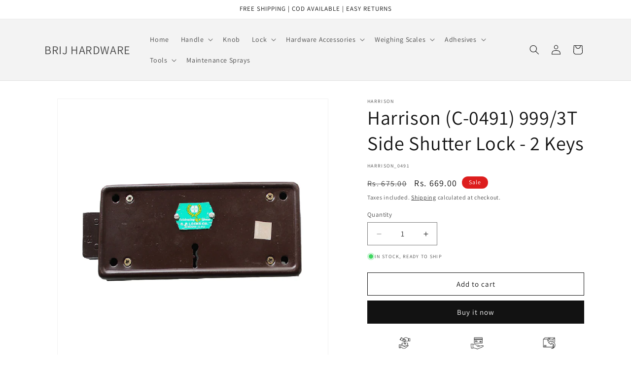

--- FILE ---
content_type: text/html; charset=utf-8
request_url: https://brijhardware.com/products/harrison-c-0491-999-3t-side-shutter-lock-2-keys
body_size: 32511
content:
<!doctype html>
<html class="js" lang="en">
  <head>
    <meta charset="utf-8">
    <meta http-equiv="X-UA-Compatible" content="IE=edge">
    <meta name="viewport" content="width=device-width,initial-scale=1">
    <meta name="theme-color" content="">
    <link rel="canonical" href="https://brijhardware.com/products/harrison-c-0491-999-3t-side-shutter-lock-2-keys"><link rel="preconnect" href="https://fonts.shopifycdn.com" crossorigin><title>
      Buy Harrison (C-0491) 999/3T Side Shutter Lock - 2 Keys Online At Best Price In India
 &ndash; BRIJ HARDWARE</title>

    
      <meta name="description" content="Size : 195x95x27 mm No. of Keys : 2 Keys Lever/Pins : 4 Levers Heavy Duty With 3 Stroke. Sleek Body. Sides of Rolling Shutter &amp;amp; Iron Gate. Suitable For : Shutter, Gate Pack of : 1 pcs">
    

    

<meta property="og:site_name" content="BRIJ HARDWARE">
<meta property="og:url" content="https://brijhardware.com/products/harrison-c-0491-999-3t-side-shutter-lock-2-keys">
<meta property="og:title" content="Buy Harrison (C-0491) 999/3T Side Shutter Lock - 2 Keys Online At Best Price In India">
<meta property="og:type" content="product">
<meta property="og:description" content="Size : 195x95x27 mm No. of Keys : 2 Keys Lever/Pins : 4 Levers Heavy Duty With 3 Stroke. Sleek Body. Sides of Rolling Shutter &amp;amp; Iron Gate. Suitable For : Shutter, Gate Pack of : 1 pcs"><meta property="og:image" content="http://brijhardware.com/cdn/shop/files/11.jpg?v=1688190598">
  <meta property="og:image:secure_url" content="https://brijhardware.com/cdn/shop/files/11.jpg?v=1688190598">
  <meta property="og:image:width" content="1024">
  <meta property="og:image:height" content="1024"><meta property="og:price:amount" content="669.00">
  <meta property="og:price:currency" content="INR"><meta name="twitter:card" content="summary_large_image">
<meta name="twitter:title" content="Buy Harrison (C-0491) 999/3T Side Shutter Lock - 2 Keys Online At Best Price In India">
<meta name="twitter:description" content="Size : 195x95x27 mm No. of Keys : 2 Keys Lever/Pins : 4 Levers Heavy Duty With 3 Stroke. Sleek Body. Sides of Rolling Shutter &amp;amp; Iron Gate. Suitable For : Shutter, Gate Pack of : 1 pcs">


    <script src="//brijhardware.com/cdn/shop/t/24/assets/constants.js?v=132983761750457495441742101927" defer="defer"></script>
    <script src="//brijhardware.com/cdn/shop/t/24/assets/pubsub.js?v=25310214064522200911742101928" defer="defer"></script>
    <script src="//brijhardware.com/cdn/shop/t/24/assets/global.js?v=184345515105158409801742101927" defer="defer"></script>
    <script src="//brijhardware.com/cdn/shop/t/24/assets/details-disclosure.js?v=13653116266235556501742101927" defer="defer"></script>
    <script src="//brijhardware.com/cdn/shop/t/24/assets/details-modal.js?v=25581673532751508451742101927" defer="defer"></script>
    <script src="//brijhardware.com/cdn/shop/t/24/assets/search-form.js?v=133129549252120666541742101928" defer="defer"></script><script src="//brijhardware.com/cdn/shop/t/24/assets/animations.js?v=88693664871331136111742101927" defer="defer"></script><script>window.performance && window.performance.mark && window.performance.mark('shopify.content_for_header.start');</script><meta name="google-site-verification" content="uxBmIM_Y1y3HTlSHSg_fniv9aqK7AaOOGM4mCdLnq0A">
<meta id="shopify-digital-wallet" name="shopify-digital-wallet" content="/50773655757/digital_wallets/dialog">
<link rel="alternate" type="application/json+oembed" href="https://brijhardware.com/products/harrison-c-0491-999-3t-side-shutter-lock-2-keys.oembed">
<script async="async" src="/checkouts/internal/preloads.js?locale=en-IN"></script>
<script id="shopify-features" type="application/json">{"accessToken":"554714f9d2da3c497e4f8d79fd015c87","betas":["rich-media-storefront-analytics"],"domain":"brijhardware.com","predictiveSearch":true,"shopId":50773655757,"locale":"en"}</script>
<script>var Shopify = Shopify || {};
Shopify.shop = "brij-hardware-store.myshopify.com";
Shopify.locale = "en";
Shopify.currency = {"active":"INR","rate":"1.0"};
Shopify.country = "IN";
Shopify.theme = {"name":"15.3.0 Dawn","id":158693130445,"schema_name":"Dawn","schema_version":"15.3.0","theme_store_id":887,"role":"main"};
Shopify.theme.handle = "null";
Shopify.theme.style = {"id":null,"handle":null};
Shopify.cdnHost = "brijhardware.com/cdn";
Shopify.routes = Shopify.routes || {};
Shopify.routes.root = "/";</script>
<script type="module">!function(o){(o.Shopify=o.Shopify||{}).modules=!0}(window);</script>
<script>!function(o){function n(){var o=[];function n(){o.push(Array.prototype.slice.apply(arguments))}return n.q=o,n}var t=o.Shopify=o.Shopify||{};t.loadFeatures=n(),t.autoloadFeatures=n()}(window);</script>
<script id="shop-js-analytics" type="application/json">{"pageType":"product"}</script>
<script defer="defer" async type="module" src="//brijhardware.com/cdn/shopifycloud/shop-js/modules/v2/client.init-shop-cart-sync_BT-GjEfc.en.esm.js"></script>
<script defer="defer" async type="module" src="//brijhardware.com/cdn/shopifycloud/shop-js/modules/v2/chunk.common_D58fp_Oc.esm.js"></script>
<script defer="defer" async type="module" src="//brijhardware.com/cdn/shopifycloud/shop-js/modules/v2/chunk.modal_xMitdFEc.esm.js"></script>
<script type="module">
  await import("//brijhardware.com/cdn/shopifycloud/shop-js/modules/v2/client.init-shop-cart-sync_BT-GjEfc.en.esm.js");
await import("//brijhardware.com/cdn/shopifycloud/shop-js/modules/v2/chunk.common_D58fp_Oc.esm.js");
await import("//brijhardware.com/cdn/shopifycloud/shop-js/modules/v2/chunk.modal_xMitdFEc.esm.js");

  window.Shopify.SignInWithShop?.initShopCartSync?.({"fedCMEnabled":true,"windoidEnabled":true});

</script>
<script>(function() {
  var isLoaded = false;
  function asyncLoad() {
    if (isLoaded) return;
    isLoaded = true;
    var urls = ["https:\/\/sr-cdn.shiprocket.in\/sr-promise\/static\/uc.js?channel_id=4\u0026sr_company_id=1533799\u0026shop=brij-hardware-store.myshopify.com"];
    for (var i = 0; i < urls.length; i++) {
      var s = document.createElement('script');
      s.type = 'text/javascript';
      s.async = true;
      s.src = urls[i];
      var x = document.getElementsByTagName('script')[0];
      x.parentNode.insertBefore(s, x);
    }
  };
  if(window.attachEvent) {
    window.attachEvent('onload', asyncLoad);
  } else {
    window.addEventListener('load', asyncLoad, false);
  }
})();</script>
<script id="__st">var __st={"a":50773655757,"offset":19800,"reqid":"c159fe54-6462-4984-b515-6b627501b38b-1769474309","pageurl":"brijhardware.com\/products\/harrison-c-0491-999-3t-side-shutter-lock-2-keys","u":"d32d6266b82c","p":"product","rtyp":"product","rid":7237963415757};</script>
<script>window.ShopifyPaypalV4VisibilityTracking = true;</script>
<script id="captcha-bootstrap">!function(){'use strict';const t='contact',e='account',n='new_comment',o=[[t,t],['blogs',n],['comments',n],[t,'customer']],c=[[e,'customer_login'],[e,'guest_login'],[e,'recover_customer_password'],[e,'create_customer']],r=t=>t.map((([t,e])=>`form[action*='/${t}']:not([data-nocaptcha='true']) input[name='form_type'][value='${e}']`)).join(','),a=t=>()=>t?[...document.querySelectorAll(t)].map((t=>t.form)):[];function s(){const t=[...o],e=r(t);return a(e)}const i='password',u='form_key',d=['recaptcha-v3-token','g-recaptcha-response','h-captcha-response',i],f=()=>{try{return window.sessionStorage}catch{return}},m='__shopify_v',_=t=>t.elements[u];function p(t,e,n=!1){try{const o=window.sessionStorage,c=JSON.parse(o.getItem(e)),{data:r}=function(t){const{data:e,action:n}=t;return t[m]||n?{data:e,action:n}:{data:t,action:n}}(c);for(const[e,n]of Object.entries(r))t.elements[e]&&(t.elements[e].value=n);n&&o.removeItem(e)}catch(o){console.error('form repopulation failed',{error:o})}}const l='form_type',E='cptcha';function T(t){t.dataset[E]=!0}const w=window,h=w.document,L='Shopify',v='ce_forms',y='captcha';let A=!1;((t,e)=>{const n=(g='f06e6c50-85a8-45c8-87d0-21a2b65856fe',I='https://cdn.shopify.com/shopifycloud/storefront-forms-hcaptcha/ce_storefront_forms_captcha_hcaptcha.v1.5.2.iife.js',D={infoText:'Protected by hCaptcha',privacyText:'Privacy',termsText:'Terms'},(t,e,n)=>{const o=w[L][v],c=o.bindForm;if(c)return c(t,g,e,D).then(n);var r;o.q.push([[t,g,e,D],n]),r=I,A||(h.body.append(Object.assign(h.createElement('script'),{id:'captcha-provider',async:!0,src:r})),A=!0)});var g,I,D;w[L]=w[L]||{},w[L][v]=w[L][v]||{},w[L][v].q=[],w[L][y]=w[L][y]||{},w[L][y].protect=function(t,e){n(t,void 0,e),T(t)},Object.freeze(w[L][y]),function(t,e,n,w,h,L){const[v,y,A,g]=function(t,e,n){const i=e?o:[],u=t?c:[],d=[...i,...u],f=r(d),m=r(i),_=r(d.filter((([t,e])=>n.includes(e))));return[a(f),a(m),a(_),s()]}(w,h,L),I=t=>{const e=t.target;return e instanceof HTMLFormElement?e:e&&e.form},D=t=>v().includes(t);t.addEventListener('submit',(t=>{const e=I(t);if(!e)return;const n=D(e)&&!e.dataset.hcaptchaBound&&!e.dataset.recaptchaBound,o=_(e),c=g().includes(e)&&(!o||!o.value);(n||c)&&t.preventDefault(),c&&!n&&(function(t){try{if(!f())return;!function(t){const e=f();if(!e)return;const n=_(t);if(!n)return;const o=n.value;o&&e.removeItem(o)}(t);const e=Array.from(Array(32),(()=>Math.random().toString(36)[2])).join('');!function(t,e){_(t)||t.append(Object.assign(document.createElement('input'),{type:'hidden',name:u})),t.elements[u].value=e}(t,e),function(t,e){const n=f();if(!n)return;const o=[...t.querySelectorAll(`input[type='${i}']`)].map((({name:t})=>t)),c=[...d,...o],r={};for(const[a,s]of new FormData(t).entries())c.includes(a)||(r[a]=s);n.setItem(e,JSON.stringify({[m]:1,action:t.action,data:r}))}(t,e)}catch(e){console.error('failed to persist form',e)}}(e),e.submit())}));const S=(t,e)=>{t&&!t.dataset[E]&&(n(t,e.some((e=>e===t))),T(t))};for(const o of['focusin','change'])t.addEventListener(o,(t=>{const e=I(t);D(e)&&S(e,y())}));const B=e.get('form_key'),M=e.get(l),P=B&&M;t.addEventListener('DOMContentLoaded',(()=>{const t=y();if(P)for(const e of t)e.elements[l].value===M&&p(e,B);[...new Set([...A(),...v().filter((t=>'true'===t.dataset.shopifyCaptcha))])].forEach((e=>S(e,t)))}))}(h,new URLSearchParams(w.location.search),n,t,e,['guest_login'])})(!0,!0)}();</script>
<script integrity="sha256-4kQ18oKyAcykRKYeNunJcIwy7WH5gtpwJnB7kiuLZ1E=" data-source-attribution="shopify.loadfeatures" defer="defer" src="//brijhardware.com/cdn/shopifycloud/storefront/assets/storefront/load_feature-a0a9edcb.js" crossorigin="anonymous"></script>
<script data-source-attribution="shopify.dynamic_checkout.dynamic.init">var Shopify=Shopify||{};Shopify.PaymentButton=Shopify.PaymentButton||{isStorefrontPortableWallets:!0,init:function(){window.Shopify.PaymentButton.init=function(){};var t=document.createElement("script");t.src="https://brijhardware.com/cdn/shopifycloud/portable-wallets/latest/portable-wallets.en.js",t.type="module",document.head.appendChild(t)}};
</script>
<script data-source-attribution="shopify.dynamic_checkout.buyer_consent">
  function portableWalletsHideBuyerConsent(e){var t=document.getElementById("shopify-buyer-consent"),n=document.getElementById("shopify-subscription-policy-button");t&&n&&(t.classList.add("hidden"),t.setAttribute("aria-hidden","true"),n.removeEventListener("click",e))}function portableWalletsShowBuyerConsent(e){var t=document.getElementById("shopify-buyer-consent"),n=document.getElementById("shopify-subscription-policy-button");t&&n&&(t.classList.remove("hidden"),t.removeAttribute("aria-hidden"),n.addEventListener("click",e))}window.Shopify?.PaymentButton&&(window.Shopify.PaymentButton.hideBuyerConsent=portableWalletsHideBuyerConsent,window.Shopify.PaymentButton.showBuyerConsent=portableWalletsShowBuyerConsent);
</script>
<script>
  function portableWalletsCleanup(e){e&&e.src&&console.error("Failed to load portable wallets script "+e.src);var t=document.querySelectorAll("shopify-accelerated-checkout .shopify-payment-button__skeleton, shopify-accelerated-checkout-cart .wallet-cart-button__skeleton"),e=document.getElementById("shopify-buyer-consent");for(let e=0;e<t.length;e++)t[e].remove();e&&e.remove()}function portableWalletsNotLoadedAsModule(e){e instanceof ErrorEvent&&"string"==typeof e.message&&e.message.includes("import.meta")&&"string"==typeof e.filename&&e.filename.includes("portable-wallets")&&(window.removeEventListener("error",portableWalletsNotLoadedAsModule),window.Shopify.PaymentButton.failedToLoad=e,"loading"===document.readyState?document.addEventListener("DOMContentLoaded",window.Shopify.PaymentButton.init):window.Shopify.PaymentButton.init())}window.addEventListener("error",portableWalletsNotLoadedAsModule);
</script>

<script type="module" src="https://brijhardware.com/cdn/shopifycloud/portable-wallets/latest/portable-wallets.en.js" onError="portableWalletsCleanup(this)" crossorigin="anonymous"></script>
<script nomodule>
  document.addEventListener("DOMContentLoaded", portableWalletsCleanup);
</script>

<link id="shopify-accelerated-checkout-styles" rel="stylesheet" media="screen" href="https://brijhardware.com/cdn/shopifycloud/portable-wallets/latest/accelerated-checkout-backwards-compat.css" crossorigin="anonymous">
<style id="shopify-accelerated-checkout-cart">
        #shopify-buyer-consent {
  margin-top: 1em;
  display: inline-block;
  width: 100%;
}

#shopify-buyer-consent.hidden {
  display: none;
}

#shopify-subscription-policy-button {
  background: none;
  border: none;
  padding: 0;
  text-decoration: underline;
  font-size: inherit;
  cursor: pointer;
}

#shopify-subscription-policy-button::before {
  box-shadow: none;
}

      </style>
<script id="sections-script" data-sections="header" defer="defer" src="//brijhardware.com/cdn/shop/t/24/compiled_assets/scripts.js?v=573"></script>
<script>window.performance && window.performance.mark && window.performance.mark('shopify.content_for_header.end');</script>


    <style data-shopify>
      @font-face {
  font-family: Assistant;
  font-weight: 400;
  font-style: normal;
  font-display: swap;
  src: url("//brijhardware.com/cdn/fonts/assistant/assistant_n4.9120912a469cad1cc292572851508ca49d12e768.woff2") format("woff2"),
       url("//brijhardware.com/cdn/fonts/assistant/assistant_n4.6e9875ce64e0fefcd3f4446b7ec9036b3ddd2985.woff") format("woff");
}

      @font-face {
  font-family: Assistant;
  font-weight: 700;
  font-style: normal;
  font-display: swap;
  src: url("//brijhardware.com/cdn/fonts/assistant/assistant_n7.bf44452348ec8b8efa3aa3068825305886b1c83c.woff2") format("woff2"),
       url("//brijhardware.com/cdn/fonts/assistant/assistant_n7.0c887fee83f6b3bda822f1150b912c72da0f7b64.woff") format("woff");
}

      
      
      @font-face {
  font-family: Assistant;
  font-weight: 400;
  font-style: normal;
  font-display: swap;
  src: url("//brijhardware.com/cdn/fonts/assistant/assistant_n4.9120912a469cad1cc292572851508ca49d12e768.woff2") format("woff2"),
       url("//brijhardware.com/cdn/fonts/assistant/assistant_n4.6e9875ce64e0fefcd3f4446b7ec9036b3ddd2985.woff") format("woff");
}


      
        :root,
        .color-background-1 {
          --color-background: 255,255,255;
        
          --gradient-background: #ffffff;
        

        

        --color-foreground: 18,18,18;
        --color-background-contrast: 191,191,191;
        --color-shadow: 18,18,18;
        --color-button: 18,18,18;
        --color-button-text: 255,255,255;
        --color-secondary-button: 255,255,255;
        --color-secondary-button-text: 18,18,18;
        --color-link: 18,18,18;
        --color-badge-foreground: 18,18,18;
        --color-badge-background: 255,255,255;
        --color-badge-border: 18,18,18;
        --payment-terms-background-color: rgb(255 255 255);
      }
      
        
        .color-background-2 {
          --color-background: 243,243,243;
        
          --gradient-background: #f3f3f3;
        

        

        --color-foreground: 18,18,18;
        --color-background-contrast: 179,179,179;
        --color-shadow: 18,18,18;
        --color-button: 18,18,18;
        --color-button-text: 243,243,243;
        --color-secondary-button: 243,243,243;
        --color-secondary-button-text: 18,18,18;
        --color-link: 18,18,18;
        --color-badge-foreground: 18,18,18;
        --color-badge-background: 243,243,243;
        --color-badge-border: 18,18,18;
        --payment-terms-background-color: rgb(243 243 243);
      }
      
        
        .color-inverse {
          --color-background: 18,18,18;
        
          --gradient-background: #121212;
        

        

        --color-foreground: 255,255,255;
        --color-background-contrast: 146,146,146;
        --color-shadow: 18,18,18;
        --color-button: 255,255,255;
        --color-button-text: 18,18,18;
        --color-secondary-button: 18,18,18;
        --color-secondary-button-text: 255,255,255;
        --color-link: 255,255,255;
        --color-badge-foreground: 255,255,255;
        --color-badge-background: 18,18,18;
        --color-badge-border: 255,255,255;
        --payment-terms-background-color: rgb(18 18 18);
      }
      
        
        .color-accent-1 {
          --color-background: 18,18,18;
        
          --gradient-background: #121212;
        

        

        --color-foreground: 255,255,255;
        --color-background-contrast: 146,146,146;
        --color-shadow: 18,18,18;
        --color-button: 255,255,255;
        --color-button-text: 18,18,18;
        --color-secondary-button: 18,18,18;
        --color-secondary-button-text: 255,255,255;
        --color-link: 255,255,255;
        --color-badge-foreground: 255,255,255;
        --color-badge-background: 18,18,18;
        --color-badge-border: 255,255,255;
        --payment-terms-background-color: rgb(18 18 18);
      }
      
        
        .color-accent-2 {
          --color-background: 221,29,29;
        
          --gradient-background: #dd1d1d;
        

        

        --color-foreground: 255,255,255;
        --color-background-contrast: 108,14,14;
        --color-shadow: 18,18,18;
        --color-button: 255,255,255;
        --color-button-text: 51,79,180;
        --color-secondary-button: 221,29,29;
        --color-secondary-button-text: 255,255,255;
        --color-link: 255,255,255;
        --color-badge-foreground: 255,255,255;
        --color-badge-background: 221,29,29;
        --color-badge-border: 255,255,255;
        --payment-terms-background-color: rgb(221 29 29);
      }
      

      body, .color-background-1, .color-background-2, .color-inverse, .color-accent-1, .color-accent-2 {
        color: rgba(var(--color-foreground), 0.75);
        background-color: rgb(var(--color-background));
      }

      :root {
        --font-body-family: Assistant, sans-serif;
        --font-body-style: normal;
        --font-body-weight: 400;
        --font-body-weight-bold: 700;

        --font-heading-family: Assistant, sans-serif;
        --font-heading-style: normal;
        --font-heading-weight: 400;

        --font-body-scale: 1.0;
        --font-heading-scale: 1.0;

        --media-padding: px;
        --media-border-opacity: 0.05;
        --media-border-width: 1px;
        --media-radius: 0px;
        --media-shadow-opacity: 0.0;
        --media-shadow-horizontal-offset: 0px;
        --media-shadow-vertical-offset: 4px;
        --media-shadow-blur-radius: 5px;
        --media-shadow-visible: 0;

        --page-width: 120rem;
        --page-width-margin: 0rem;

        --product-card-image-padding: 0.0rem;
        --product-card-corner-radius: 0.0rem;
        --product-card-text-alignment: left;
        --product-card-border-width: 0.0rem;
        --product-card-border-opacity: 0.1;
        --product-card-shadow-opacity: 0.0;
        --product-card-shadow-visible: 0;
        --product-card-shadow-horizontal-offset: 0.0rem;
        --product-card-shadow-vertical-offset: 0.4rem;
        --product-card-shadow-blur-radius: 0.5rem;

        --collection-card-image-padding: 0.0rem;
        --collection-card-corner-radius: 0.0rem;
        --collection-card-text-alignment: left;
        --collection-card-border-width: 0.0rem;
        --collection-card-border-opacity: 0.1;
        --collection-card-shadow-opacity: 0.0;
        --collection-card-shadow-visible: 0;
        --collection-card-shadow-horizontal-offset: 0.0rem;
        --collection-card-shadow-vertical-offset: 0.4rem;
        --collection-card-shadow-blur-radius: 0.5rem;

        --blog-card-image-padding: 0.0rem;
        --blog-card-corner-radius: 0.0rem;
        --blog-card-text-alignment: left;
        --blog-card-border-width: 0.0rem;
        --blog-card-border-opacity: 0.1;
        --blog-card-shadow-opacity: 0.0;
        --blog-card-shadow-visible: 0;
        --blog-card-shadow-horizontal-offset: 0.0rem;
        --blog-card-shadow-vertical-offset: 0.4rem;
        --blog-card-shadow-blur-radius: 0.5rem;

        --badge-corner-radius: 4.0rem;

        --popup-border-width: 1px;
        --popup-border-opacity: 0.1;
        --popup-corner-radius: 0px;
        --popup-shadow-opacity: 0.0;
        --popup-shadow-horizontal-offset: 0px;
        --popup-shadow-vertical-offset: 4px;
        --popup-shadow-blur-radius: 5px;

        --drawer-border-width: 1px;
        --drawer-border-opacity: 0.1;
        --drawer-shadow-opacity: 0.0;
        --drawer-shadow-horizontal-offset: 0px;
        --drawer-shadow-vertical-offset: 4px;
        --drawer-shadow-blur-radius: 5px;

        --spacing-sections-desktop: 0px;
        --spacing-sections-mobile: 0px;

        --grid-desktop-vertical-spacing: 8px;
        --grid-desktop-horizontal-spacing: 8px;
        --grid-mobile-vertical-spacing: 4px;
        --grid-mobile-horizontal-spacing: 4px;

        --text-boxes-border-opacity: 0.1;
        --text-boxes-border-width: 0px;
        --text-boxes-radius: 0px;
        --text-boxes-shadow-opacity: 0.0;
        --text-boxes-shadow-visible: 0;
        --text-boxes-shadow-horizontal-offset: 0px;
        --text-boxes-shadow-vertical-offset: 4px;
        --text-boxes-shadow-blur-radius: 5px;

        --buttons-radius: 0px;
        --buttons-radius-outset: 0px;
        --buttons-border-width: 1px;
        --buttons-border-opacity: 1.0;
        --buttons-shadow-opacity: 0.0;
        --buttons-shadow-visible: 0;
        --buttons-shadow-horizontal-offset: 0px;
        --buttons-shadow-vertical-offset: 4px;
        --buttons-shadow-blur-radius: 5px;
        --buttons-border-offset: 0px;

        --inputs-radius: 0px;
        --inputs-border-width: 1px;
        --inputs-border-opacity: 0.55;
        --inputs-shadow-opacity: 0.0;
        --inputs-shadow-horizontal-offset: 0px;
        --inputs-margin-offset: 0px;
        --inputs-shadow-vertical-offset: 4px;
        --inputs-shadow-blur-radius: 5px;
        --inputs-radius-outset: 0px;

        --variant-pills-radius: 40px;
        --variant-pills-border-width: 1px;
        --variant-pills-border-opacity: 0.55;
        --variant-pills-shadow-opacity: 0.0;
        --variant-pills-shadow-horizontal-offset: 0px;
        --variant-pills-shadow-vertical-offset: 4px;
        --variant-pills-shadow-blur-radius: 5px;
      }

      *,
      *::before,
      *::after {
        box-sizing: inherit;
      }

      html {
        box-sizing: border-box;
        font-size: calc(var(--font-body-scale) * 62.5%);
        height: 100%;
      }

      body {
        display: grid;
        grid-template-rows: auto auto 1fr auto;
        grid-template-columns: 100%;
        min-height: 100%;
        margin: 0;
        font-size: 1.5rem;
        letter-spacing: 0.06rem;
        line-height: calc(1 + 0.8 / var(--font-body-scale));
        font-family: var(--font-body-family);
        font-style: var(--font-body-style);
        font-weight: var(--font-body-weight);
      }

      @media screen and (min-width: 750px) {
        body {
          font-size: 1.6rem;
        }
      }
    </style>

    <link href="//brijhardware.com/cdn/shop/t/24/assets/base.css?v=159841507637079171801742101927" rel="stylesheet" type="text/css" media="all" />
    <link rel="stylesheet" href="//brijhardware.com/cdn/shop/t/24/assets/component-cart-items.css?v=123238115697927560811742101927" media="print" onload="this.media='all'">
      <link rel="preload" as="font" href="//brijhardware.com/cdn/fonts/assistant/assistant_n4.9120912a469cad1cc292572851508ca49d12e768.woff2" type="font/woff2" crossorigin>
      

      <link rel="preload" as="font" href="//brijhardware.com/cdn/fonts/assistant/assistant_n4.9120912a469cad1cc292572851508ca49d12e768.woff2" type="font/woff2" crossorigin>
      
<link
        rel="stylesheet"
        href="//brijhardware.com/cdn/shop/t/24/assets/component-predictive-search.css?v=118923337488134913561742101927"
        media="print"
        onload="this.media='all'"
      ><script>
      if (Shopify.designMode) {
        document.documentElement.classList.add('shopify-design-mode');
      }
    </script>
  <link href="https://monorail-edge.shopifysvc.com" rel="dns-prefetch">
<script>(function(){if ("sendBeacon" in navigator && "performance" in window) {try {var session_token_from_headers = performance.getEntriesByType('navigation')[0].serverTiming.find(x => x.name == '_s').description;} catch {var session_token_from_headers = undefined;}var session_cookie_matches = document.cookie.match(/_shopify_s=([^;]*)/);var session_token_from_cookie = session_cookie_matches && session_cookie_matches.length === 2 ? session_cookie_matches[1] : "";var session_token = session_token_from_headers || session_token_from_cookie || "";function handle_abandonment_event(e) {var entries = performance.getEntries().filter(function(entry) {return /monorail-edge.shopifysvc.com/.test(entry.name);});if (!window.abandonment_tracked && entries.length === 0) {window.abandonment_tracked = true;var currentMs = Date.now();var navigation_start = performance.timing.navigationStart;var payload = {shop_id: 50773655757,url: window.location.href,navigation_start,duration: currentMs - navigation_start,session_token,page_type: "product"};window.navigator.sendBeacon("https://monorail-edge.shopifysvc.com/v1/produce", JSON.stringify({schema_id: "online_store_buyer_site_abandonment/1.1",payload: payload,metadata: {event_created_at_ms: currentMs,event_sent_at_ms: currentMs}}));}}window.addEventListener('pagehide', handle_abandonment_event);}}());</script>
<script id="web-pixels-manager-setup">(function e(e,d,r,n,o){if(void 0===o&&(o={}),!Boolean(null===(a=null===(i=window.Shopify)||void 0===i?void 0:i.analytics)||void 0===a?void 0:a.replayQueue)){var i,a;window.Shopify=window.Shopify||{};var t=window.Shopify;t.analytics=t.analytics||{};var s=t.analytics;s.replayQueue=[],s.publish=function(e,d,r){return s.replayQueue.push([e,d,r]),!0};try{self.performance.mark("wpm:start")}catch(e){}var l=function(){var e={modern:/Edge?\/(1{2}[4-9]|1[2-9]\d|[2-9]\d{2}|\d{4,})\.\d+(\.\d+|)|Firefox\/(1{2}[4-9]|1[2-9]\d|[2-9]\d{2}|\d{4,})\.\d+(\.\d+|)|Chrom(ium|e)\/(9{2}|\d{3,})\.\d+(\.\d+|)|(Maci|X1{2}).+ Version\/(15\.\d+|(1[6-9]|[2-9]\d|\d{3,})\.\d+)([,.]\d+|)( \(\w+\)|)( Mobile\/\w+|) Safari\/|Chrome.+OPR\/(9{2}|\d{3,})\.\d+\.\d+|(CPU[ +]OS|iPhone[ +]OS|CPU[ +]iPhone|CPU IPhone OS|CPU iPad OS)[ +]+(15[._]\d+|(1[6-9]|[2-9]\d|\d{3,})[._]\d+)([._]\d+|)|Android:?[ /-](13[3-9]|1[4-9]\d|[2-9]\d{2}|\d{4,})(\.\d+|)(\.\d+|)|Android.+Firefox\/(13[5-9]|1[4-9]\d|[2-9]\d{2}|\d{4,})\.\d+(\.\d+|)|Android.+Chrom(ium|e)\/(13[3-9]|1[4-9]\d|[2-9]\d{2}|\d{4,})\.\d+(\.\d+|)|SamsungBrowser\/([2-9]\d|\d{3,})\.\d+/,legacy:/Edge?\/(1[6-9]|[2-9]\d|\d{3,})\.\d+(\.\d+|)|Firefox\/(5[4-9]|[6-9]\d|\d{3,})\.\d+(\.\d+|)|Chrom(ium|e)\/(5[1-9]|[6-9]\d|\d{3,})\.\d+(\.\d+|)([\d.]+$|.*Safari\/(?![\d.]+ Edge\/[\d.]+$))|(Maci|X1{2}).+ Version\/(10\.\d+|(1[1-9]|[2-9]\d|\d{3,})\.\d+)([,.]\d+|)( \(\w+\)|)( Mobile\/\w+|) Safari\/|Chrome.+OPR\/(3[89]|[4-9]\d|\d{3,})\.\d+\.\d+|(CPU[ +]OS|iPhone[ +]OS|CPU[ +]iPhone|CPU IPhone OS|CPU iPad OS)[ +]+(10[._]\d+|(1[1-9]|[2-9]\d|\d{3,})[._]\d+)([._]\d+|)|Android:?[ /-](13[3-9]|1[4-9]\d|[2-9]\d{2}|\d{4,})(\.\d+|)(\.\d+|)|Mobile Safari.+OPR\/([89]\d|\d{3,})\.\d+\.\d+|Android.+Firefox\/(13[5-9]|1[4-9]\d|[2-9]\d{2}|\d{4,})\.\d+(\.\d+|)|Android.+Chrom(ium|e)\/(13[3-9]|1[4-9]\d|[2-9]\d{2}|\d{4,})\.\d+(\.\d+|)|Android.+(UC? ?Browser|UCWEB|U3)[ /]?(15\.([5-9]|\d{2,})|(1[6-9]|[2-9]\d|\d{3,})\.\d+)\.\d+|SamsungBrowser\/(5\.\d+|([6-9]|\d{2,})\.\d+)|Android.+MQ{2}Browser\/(14(\.(9|\d{2,})|)|(1[5-9]|[2-9]\d|\d{3,})(\.\d+|))(\.\d+|)|K[Aa][Ii]OS\/(3\.\d+|([4-9]|\d{2,})\.\d+)(\.\d+|)/},d=e.modern,r=e.legacy,n=navigator.userAgent;return n.match(d)?"modern":n.match(r)?"legacy":"unknown"}(),u="modern"===l?"modern":"legacy",c=(null!=n?n:{modern:"",legacy:""})[u],f=function(e){return[e.baseUrl,"/wpm","/b",e.hashVersion,"modern"===e.buildTarget?"m":"l",".js"].join("")}({baseUrl:d,hashVersion:r,buildTarget:u}),m=function(e){var d=e.version,r=e.bundleTarget,n=e.surface,o=e.pageUrl,i=e.monorailEndpoint;return{emit:function(e){var a=e.status,t=e.errorMsg,s=(new Date).getTime(),l=JSON.stringify({metadata:{event_sent_at_ms:s},events:[{schema_id:"web_pixels_manager_load/3.1",payload:{version:d,bundle_target:r,page_url:o,status:a,surface:n,error_msg:t},metadata:{event_created_at_ms:s}}]});if(!i)return console&&console.warn&&console.warn("[Web Pixels Manager] No Monorail endpoint provided, skipping logging."),!1;try{return self.navigator.sendBeacon.bind(self.navigator)(i,l)}catch(e){}var u=new XMLHttpRequest;try{return u.open("POST",i,!0),u.setRequestHeader("Content-Type","text/plain"),u.send(l),!0}catch(e){return console&&console.warn&&console.warn("[Web Pixels Manager] Got an unhandled error while logging to Monorail."),!1}}}}({version:r,bundleTarget:l,surface:e.surface,pageUrl:self.location.href,monorailEndpoint:e.monorailEndpoint});try{o.browserTarget=l,function(e){var d=e.src,r=e.async,n=void 0===r||r,o=e.onload,i=e.onerror,a=e.sri,t=e.scriptDataAttributes,s=void 0===t?{}:t,l=document.createElement("script"),u=document.querySelector("head"),c=document.querySelector("body");if(l.async=n,l.src=d,a&&(l.integrity=a,l.crossOrigin="anonymous"),s)for(var f in s)if(Object.prototype.hasOwnProperty.call(s,f))try{l.dataset[f]=s[f]}catch(e){}if(o&&l.addEventListener("load",o),i&&l.addEventListener("error",i),u)u.appendChild(l);else{if(!c)throw new Error("Did not find a head or body element to append the script");c.appendChild(l)}}({src:f,async:!0,onload:function(){if(!function(){var e,d;return Boolean(null===(d=null===(e=window.Shopify)||void 0===e?void 0:e.analytics)||void 0===d?void 0:d.initialized)}()){var d=window.webPixelsManager.init(e)||void 0;if(d){var r=window.Shopify.analytics;r.replayQueue.forEach((function(e){var r=e[0],n=e[1],o=e[2];d.publishCustomEvent(r,n,o)})),r.replayQueue=[],r.publish=d.publishCustomEvent,r.visitor=d.visitor,r.initialized=!0}}},onerror:function(){return m.emit({status:"failed",errorMsg:"".concat(f," has failed to load")})},sri:function(e){var d=/^sha384-[A-Za-z0-9+/=]+$/;return"string"==typeof e&&d.test(e)}(c)?c:"",scriptDataAttributes:o}),m.emit({status:"loading"})}catch(e){m.emit({status:"failed",errorMsg:(null==e?void 0:e.message)||"Unknown error"})}}})({shopId: 50773655757,storefrontBaseUrl: "https://brijhardware.com",extensionsBaseUrl: "https://extensions.shopifycdn.com/cdn/shopifycloud/web-pixels-manager",monorailEndpoint: "https://monorail-edge.shopifysvc.com/unstable/produce_batch",surface: "storefront-renderer",enabledBetaFlags: ["2dca8a86"],webPixelsConfigList: [{"id":"257982669","configuration":"{\"config\":\"{\\\"pixel_id\\\":\\\"G-EBF6069BRM\\\",\\\"target_country\\\":\\\"IN\\\",\\\"gtag_events\\\":[{\\\"type\\\":\\\"search\\\",\\\"action_label\\\":[\\\"G-EBF6069BRM\\\",\\\"AW-334021766\\\/0k1BCJTbjdgCEIaJo58B\\\"]},{\\\"type\\\":\\\"begin_checkout\\\",\\\"action_label\\\":[\\\"G-EBF6069BRM\\\",\\\"AW-334021766\\\/KAnFCJHbjdgCEIaJo58B\\\"]},{\\\"type\\\":\\\"view_item\\\",\\\"action_label\\\":[\\\"G-EBF6069BRM\\\",\\\"AW-334021766\\\/xE_JCLHajdgCEIaJo58B\\\",\\\"MC-JJQQQTB81N\\\"]},{\\\"type\\\":\\\"purchase\\\",\\\"action_label\\\":[\\\"G-EBF6069BRM\\\",\\\"AW-334021766\\\/7wOBCK7ajdgCEIaJo58B\\\",\\\"MC-JJQQQTB81N\\\"]},{\\\"type\\\":\\\"page_view\\\",\\\"action_label\\\":[\\\"G-EBF6069BRM\\\",\\\"AW-334021766\\\/nXSZCKvajdgCEIaJo58B\\\",\\\"MC-JJQQQTB81N\\\"]},{\\\"type\\\":\\\"add_payment_info\\\",\\\"action_label\\\":[\\\"G-EBF6069BRM\\\",\\\"AW-334021766\\\/dT0OCJfbjdgCEIaJo58B\\\"]},{\\\"type\\\":\\\"add_to_cart\\\",\\\"action_label\\\":[\\\"G-EBF6069BRM\\\",\\\"AW-334021766\\\/2DkDCI7bjdgCEIaJo58B\\\"]}],\\\"enable_monitoring_mode\\\":false}\"}","eventPayloadVersion":"v1","runtimeContext":"OPEN","scriptVersion":"b2a88bafab3e21179ed38636efcd8a93","type":"APP","apiClientId":1780363,"privacyPurposes":[],"dataSharingAdjustments":{"protectedCustomerApprovalScopes":["read_customer_address","read_customer_email","read_customer_name","read_customer_personal_data","read_customer_phone"]}},{"id":"128909517","configuration":"{\"pixel_id\":\"328521542145569\",\"pixel_type\":\"facebook_pixel\",\"metaapp_system_user_token\":\"-\"}","eventPayloadVersion":"v1","runtimeContext":"OPEN","scriptVersion":"ca16bc87fe92b6042fbaa3acc2fbdaa6","type":"APP","apiClientId":2329312,"privacyPurposes":["ANALYTICS","MARKETING","SALE_OF_DATA"],"dataSharingAdjustments":{"protectedCustomerApprovalScopes":["read_customer_address","read_customer_email","read_customer_name","read_customer_personal_data","read_customer_phone"]}},{"id":"shopify-app-pixel","configuration":"{}","eventPayloadVersion":"v1","runtimeContext":"STRICT","scriptVersion":"0450","apiClientId":"shopify-pixel","type":"APP","privacyPurposes":["ANALYTICS","MARKETING"]},{"id":"shopify-custom-pixel","eventPayloadVersion":"v1","runtimeContext":"LAX","scriptVersion":"0450","apiClientId":"shopify-pixel","type":"CUSTOM","privacyPurposes":["ANALYTICS","MARKETING"]}],isMerchantRequest: false,initData: {"shop":{"name":"BRIJ HARDWARE","paymentSettings":{"currencyCode":"INR"},"myshopifyDomain":"brij-hardware-store.myshopify.com","countryCode":"IN","storefrontUrl":"https:\/\/brijhardware.com"},"customer":null,"cart":null,"checkout":null,"productVariants":[{"price":{"amount":669.0,"currencyCode":"INR"},"product":{"title":"Harrison (C-0491) 999\/3T Side Shutter Lock - 2 Keys","vendor":"Harrison","id":"7237963415757","untranslatedTitle":"Harrison (C-0491) 999\/3T Side Shutter Lock - 2 Keys","url":"\/products\/harrison-c-0491-999-3t-side-shutter-lock-2-keys","type":"Shutter Lock"},"id":"41674747543757","image":{"src":"\/\/brijhardware.com\/cdn\/shop\/files\/11.jpg?v=1688190598"},"sku":"Harrison_0491","title":"Default Title","untranslatedTitle":"Default Title"}],"purchasingCompany":null},},"https://brijhardware.com/cdn","fcfee988w5aeb613cpc8e4bc33m6693e112",{"modern":"","legacy":""},{"shopId":"50773655757","storefrontBaseUrl":"https:\/\/brijhardware.com","extensionBaseUrl":"https:\/\/extensions.shopifycdn.com\/cdn\/shopifycloud\/web-pixels-manager","surface":"storefront-renderer","enabledBetaFlags":"[\"2dca8a86\"]","isMerchantRequest":"false","hashVersion":"fcfee988w5aeb613cpc8e4bc33m6693e112","publish":"custom","events":"[[\"page_viewed\",{}],[\"product_viewed\",{\"productVariant\":{\"price\":{\"amount\":669.0,\"currencyCode\":\"INR\"},\"product\":{\"title\":\"Harrison (C-0491) 999\/3T Side Shutter Lock - 2 Keys\",\"vendor\":\"Harrison\",\"id\":\"7237963415757\",\"untranslatedTitle\":\"Harrison (C-0491) 999\/3T Side Shutter Lock - 2 Keys\",\"url\":\"\/products\/harrison-c-0491-999-3t-side-shutter-lock-2-keys\",\"type\":\"Shutter Lock\"},\"id\":\"41674747543757\",\"image\":{\"src\":\"\/\/brijhardware.com\/cdn\/shop\/files\/11.jpg?v=1688190598\"},\"sku\":\"Harrison_0491\",\"title\":\"Default Title\",\"untranslatedTitle\":\"Default Title\"}}]]"});</script><script>
  window.ShopifyAnalytics = window.ShopifyAnalytics || {};
  window.ShopifyAnalytics.meta = window.ShopifyAnalytics.meta || {};
  window.ShopifyAnalytics.meta.currency = 'INR';
  var meta = {"product":{"id":7237963415757,"gid":"gid:\/\/shopify\/Product\/7237963415757","vendor":"Harrison","type":"Shutter Lock","handle":"harrison-c-0491-999-3t-side-shutter-lock-2-keys","variants":[{"id":41674747543757,"price":66900,"name":"Harrison (C-0491) 999\/3T Side Shutter Lock - 2 Keys","public_title":null,"sku":"Harrison_0491"}],"remote":false},"page":{"pageType":"product","resourceType":"product","resourceId":7237963415757,"requestId":"c159fe54-6462-4984-b515-6b627501b38b-1769474309"}};
  for (var attr in meta) {
    window.ShopifyAnalytics.meta[attr] = meta[attr];
  }
</script>
<script class="analytics">
  (function () {
    var customDocumentWrite = function(content) {
      var jquery = null;

      if (window.jQuery) {
        jquery = window.jQuery;
      } else if (window.Checkout && window.Checkout.$) {
        jquery = window.Checkout.$;
      }

      if (jquery) {
        jquery('body').append(content);
      }
    };

    var hasLoggedConversion = function(token) {
      if (token) {
        return document.cookie.indexOf('loggedConversion=' + token) !== -1;
      }
      return false;
    }

    var setCookieIfConversion = function(token) {
      if (token) {
        var twoMonthsFromNow = new Date(Date.now());
        twoMonthsFromNow.setMonth(twoMonthsFromNow.getMonth() + 2);

        document.cookie = 'loggedConversion=' + token + '; expires=' + twoMonthsFromNow;
      }
    }

    var trekkie = window.ShopifyAnalytics.lib = window.trekkie = window.trekkie || [];
    if (trekkie.integrations) {
      return;
    }
    trekkie.methods = [
      'identify',
      'page',
      'ready',
      'track',
      'trackForm',
      'trackLink'
    ];
    trekkie.factory = function(method) {
      return function() {
        var args = Array.prototype.slice.call(arguments);
        args.unshift(method);
        trekkie.push(args);
        return trekkie;
      };
    };
    for (var i = 0; i < trekkie.methods.length; i++) {
      var key = trekkie.methods[i];
      trekkie[key] = trekkie.factory(key);
    }
    trekkie.load = function(config) {
      trekkie.config = config || {};
      trekkie.config.initialDocumentCookie = document.cookie;
      var first = document.getElementsByTagName('script')[0];
      var script = document.createElement('script');
      script.type = 'text/javascript';
      script.onerror = function(e) {
        var scriptFallback = document.createElement('script');
        scriptFallback.type = 'text/javascript';
        scriptFallback.onerror = function(error) {
                var Monorail = {
      produce: function produce(monorailDomain, schemaId, payload) {
        var currentMs = new Date().getTime();
        var event = {
          schema_id: schemaId,
          payload: payload,
          metadata: {
            event_created_at_ms: currentMs,
            event_sent_at_ms: currentMs
          }
        };
        return Monorail.sendRequest("https://" + monorailDomain + "/v1/produce", JSON.stringify(event));
      },
      sendRequest: function sendRequest(endpointUrl, payload) {
        // Try the sendBeacon API
        if (window && window.navigator && typeof window.navigator.sendBeacon === 'function' && typeof window.Blob === 'function' && !Monorail.isIos12()) {
          var blobData = new window.Blob([payload], {
            type: 'text/plain'
          });

          if (window.navigator.sendBeacon(endpointUrl, blobData)) {
            return true;
          } // sendBeacon was not successful

        } // XHR beacon

        var xhr = new XMLHttpRequest();

        try {
          xhr.open('POST', endpointUrl);
          xhr.setRequestHeader('Content-Type', 'text/plain');
          xhr.send(payload);
        } catch (e) {
          console.log(e);
        }

        return false;
      },
      isIos12: function isIos12() {
        return window.navigator.userAgent.lastIndexOf('iPhone; CPU iPhone OS 12_') !== -1 || window.navigator.userAgent.lastIndexOf('iPad; CPU OS 12_') !== -1;
      }
    };
    Monorail.produce('monorail-edge.shopifysvc.com',
      'trekkie_storefront_load_errors/1.1',
      {shop_id: 50773655757,
      theme_id: 158693130445,
      app_name: "storefront",
      context_url: window.location.href,
      source_url: "//brijhardware.com/cdn/s/trekkie.storefront.a804e9514e4efded663580eddd6991fcc12b5451.min.js"});

        };
        scriptFallback.async = true;
        scriptFallback.src = '//brijhardware.com/cdn/s/trekkie.storefront.a804e9514e4efded663580eddd6991fcc12b5451.min.js';
        first.parentNode.insertBefore(scriptFallback, first);
      };
      script.async = true;
      script.src = '//brijhardware.com/cdn/s/trekkie.storefront.a804e9514e4efded663580eddd6991fcc12b5451.min.js';
      first.parentNode.insertBefore(script, first);
    };
    trekkie.load(
      {"Trekkie":{"appName":"storefront","development":false,"defaultAttributes":{"shopId":50773655757,"isMerchantRequest":null,"themeId":158693130445,"themeCityHash":"129310017958996124","contentLanguage":"en","currency":"INR","eventMetadataId":"b786fb11-b53b-4eb8-b4e7-3cf0f3db92a8"},"isServerSideCookieWritingEnabled":true,"monorailRegion":"shop_domain","enabledBetaFlags":["65f19447"]},"Session Attribution":{},"S2S":{"facebookCapiEnabled":true,"source":"trekkie-storefront-renderer","apiClientId":580111}}
    );

    var loaded = false;
    trekkie.ready(function() {
      if (loaded) return;
      loaded = true;

      window.ShopifyAnalytics.lib = window.trekkie;

      var originalDocumentWrite = document.write;
      document.write = customDocumentWrite;
      try { window.ShopifyAnalytics.merchantGoogleAnalytics.call(this); } catch(error) {};
      document.write = originalDocumentWrite;

      window.ShopifyAnalytics.lib.page(null,{"pageType":"product","resourceType":"product","resourceId":7237963415757,"requestId":"c159fe54-6462-4984-b515-6b627501b38b-1769474309","shopifyEmitted":true});

      var match = window.location.pathname.match(/checkouts\/(.+)\/(thank_you|post_purchase)/)
      var token = match? match[1]: undefined;
      if (!hasLoggedConversion(token)) {
        setCookieIfConversion(token);
        window.ShopifyAnalytics.lib.track("Viewed Product",{"currency":"INR","variantId":41674747543757,"productId":7237963415757,"productGid":"gid:\/\/shopify\/Product\/7237963415757","name":"Harrison (C-0491) 999\/3T Side Shutter Lock - 2 Keys","price":"669.00","sku":"Harrison_0491","brand":"Harrison","variant":null,"category":"Shutter Lock","nonInteraction":true,"remote":false},undefined,undefined,{"shopifyEmitted":true});
      window.ShopifyAnalytics.lib.track("monorail:\/\/trekkie_storefront_viewed_product\/1.1",{"currency":"INR","variantId":41674747543757,"productId":7237963415757,"productGid":"gid:\/\/shopify\/Product\/7237963415757","name":"Harrison (C-0491) 999\/3T Side Shutter Lock - 2 Keys","price":"669.00","sku":"Harrison_0491","brand":"Harrison","variant":null,"category":"Shutter Lock","nonInteraction":true,"remote":false,"referer":"https:\/\/brijhardware.com\/products\/harrison-c-0491-999-3t-side-shutter-lock-2-keys"});
      }
    });


        var eventsListenerScript = document.createElement('script');
        eventsListenerScript.async = true;
        eventsListenerScript.src = "//brijhardware.com/cdn/shopifycloud/storefront/assets/shop_events_listener-3da45d37.js";
        document.getElementsByTagName('head')[0].appendChild(eventsListenerScript);

})();</script>
  <script>
  if (!window.ga || (window.ga && typeof window.ga !== 'function')) {
    window.ga = function ga() {
      (window.ga.q = window.ga.q || []).push(arguments);
      if (window.Shopify && window.Shopify.analytics && typeof window.Shopify.analytics.publish === 'function') {
        window.Shopify.analytics.publish("ga_stub_called", {}, {sendTo: "google_osp_migration"});
      }
      console.error("Shopify's Google Analytics stub called with:", Array.from(arguments), "\nSee https://help.shopify.com/manual/promoting-marketing/pixels/pixel-migration#google for more information.");
    };
    if (window.Shopify && window.Shopify.analytics && typeof window.Shopify.analytics.publish === 'function') {
      window.Shopify.analytics.publish("ga_stub_initialized", {}, {sendTo: "google_osp_migration"});
    }
  }
</script>
<script
  defer
  src="https://brijhardware.com/cdn/shopifycloud/perf-kit/shopify-perf-kit-3.0.4.min.js"
  data-application="storefront-renderer"
  data-shop-id="50773655757"
  data-render-region="gcp-us-east1"
  data-page-type="product"
  data-theme-instance-id="158693130445"
  data-theme-name="Dawn"
  data-theme-version="15.3.0"
  data-monorail-region="shop_domain"
  data-resource-timing-sampling-rate="10"
  data-shs="true"
  data-shs-beacon="true"
  data-shs-export-with-fetch="true"
  data-shs-logs-sample-rate="1"
  data-shs-beacon-endpoint="https://brijhardware.com/api/collect"
></script>
</head>

  <body class="gradient animate--hover-default">
    <a class="skip-to-content-link button visually-hidden" href="#MainContent">
      Skip to content
    </a><!-- BEGIN sections: header-group -->
<div id="shopify-section-sections--20856238768333__announcement-bar" class="shopify-section shopify-section-group-header-group announcement-bar-section"><link href="//brijhardware.com/cdn/shop/t/24/assets/component-slideshow.css?v=17933591812325749411742101927" rel="stylesheet" type="text/css" media="all" />
<link href="//brijhardware.com/cdn/shop/t/24/assets/component-slider.css?v=14039311878856620671742101927" rel="stylesheet" type="text/css" media="all" />

  <link href="//brijhardware.com/cdn/shop/t/24/assets/component-list-social.css?v=35792976012981934991742101927" rel="stylesheet" type="text/css" media="all" />


<div
  class="utility-bar color-background-1 gradient utility-bar--bottom-border"
>
  <div class="page-width utility-bar__grid"><div
        class="announcement-bar"
        role="region"
        aria-label="Announcement"
        
      ><p class="announcement-bar__message h5">
            <span>FREE SHIPPING | COD AVAILABLE | EASY RETURNS</span></p></div><div class="localization-wrapper">
</div>
  </div>
</div>


</div><div id="shopify-section-sections--20856238768333__header" class="shopify-section shopify-section-group-header-group section-header"><link rel="stylesheet" href="//brijhardware.com/cdn/shop/t/24/assets/component-list-menu.css?v=151968516119678728991742101927" media="print" onload="this.media='all'">
<link rel="stylesheet" href="//brijhardware.com/cdn/shop/t/24/assets/component-search.css?v=165164710990765432851742101927" media="print" onload="this.media='all'">
<link rel="stylesheet" href="//brijhardware.com/cdn/shop/t/24/assets/component-menu-drawer.css?v=147478906057189667651742101927" media="print" onload="this.media='all'">
<link
  rel="stylesheet"
  href="//brijhardware.com/cdn/shop/t/24/assets/component-cart-notification.css?v=54116361853792938221742101927"
  media="print"
  onload="this.media='all'"
><link rel="stylesheet" href="//brijhardware.com/cdn/shop/t/24/assets/component-price.css?v=70172745017360139101742101927" media="print" onload="this.media='all'"><style>
  header-drawer {
    justify-self: start;
    margin-left: -1.2rem;
  }@media screen and (min-width: 990px) {
      header-drawer {
        display: none;
      }
    }.menu-drawer-container {
    display: flex;
  }

  .list-menu {
    list-style: none;
    padding: 0;
    margin: 0;
  }

  .list-menu--inline {
    display: inline-flex;
    flex-wrap: wrap;
  }

  summary.list-menu__item {
    padding-right: 2.7rem;
  }

  .list-menu__item {
    display: flex;
    align-items: center;
    line-height: calc(1 + 0.3 / var(--font-body-scale));
  }

  .list-menu__item--link {
    text-decoration: none;
    padding-bottom: 1rem;
    padding-top: 1rem;
    line-height: calc(1 + 0.8 / var(--font-body-scale));
  }

  @media screen and (min-width: 750px) {
    .list-menu__item--link {
      padding-bottom: 0.5rem;
      padding-top: 0.5rem;
    }
  }
</style><style data-shopify>.header {
    padding: 10px 3rem 10px 3rem;
  }

  .section-header {
    position: sticky; /* This is for fixing a Safari z-index issue. PR #2147 */
    margin-bottom: 0px;
  }

  @media screen and (min-width: 750px) {
    .section-header {
      margin-bottom: 0px;
    }
  }

  @media screen and (min-width: 990px) {
    .header {
      padding-top: 20px;
      padding-bottom: 20px;
    }
  }</style><script src="//brijhardware.com/cdn/shop/t/24/assets/cart-notification.js?v=133508293167896966491742101927" defer="defer"></script>

<sticky-header
  
    data-sticky-type="on-scroll-up"
  
  class="header-wrapper color-background-2 gradient header-wrapper--border-bottom"
><header class="header header--middle-left header--mobile-center page-width header--has-menu header--has-social header--has-account">

<header-drawer data-breakpoint="tablet">
  <details id="Details-menu-drawer-container" class="menu-drawer-container">
    <summary
      class="header__icon header__icon--menu header__icon--summary link focus-inset"
      aria-label="Menu"
    >
      <span><svg xmlns="http://www.w3.org/2000/svg" fill="none" class="icon icon-hamburger" viewBox="0 0 18 16"><path fill="currentColor" d="M1 .5a.5.5 0 1 0 0 1h15.71a.5.5 0 0 0 0-1zM.5 8a.5.5 0 0 1 .5-.5h15.71a.5.5 0 0 1 0 1H1A.5.5 0 0 1 .5 8m0 7a.5.5 0 0 1 .5-.5h15.71a.5.5 0 0 1 0 1H1a.5.5 0 0 1-.5-.5"/></svg>
<svg xmlns="http://www.w3.org/2000/svg" fill="none" class="icon icon-close" viewBox="0 0 18 17"><path fill="currentColor" d="M.865 15.978a.5.5 0 0 0 .707.707l7.433-7.431 7.579 7.282a.501.501 0 0 0 .846-.37.5.5 0 0 0-.153-.351L9.712 8.546l7.417-7.416a.5.5 0 1 0-.707-.708L8.991 7.853 1.413.573a.5.5 0 1 0-.693.72l7.563 7.268z"/></svg>
</span>
    </summary>
    <div id="menu-drawer" class="gradient menu-drawer motion-reduce color-background-1">
      <div class="menu-drawer__inner-container">
        <div class="menu-drawer__navigation-container">
          <nav class="menu-drawer__navigation">
            <ul class="menu-drawer__menu has-submenu list-menu" role="list"><li><a
                      id="HeaderDrawer-home"
                      href="/"
                      class="menu-drawer__menu-item list-menu__item link link--text focus-inset"
                      
                    >
                      Home
                    </a></li><li><details id="Details-menu-drawer-menu-item-2">
                      <summary
                        id="HeaderDrawer-handle"
                        class="menu-drawer__menu-item list-menu__item link link--text focus-inset"
                      >
                        Handle
                        <span class="svg-wrapper"><svg xmlns="http://www.w3.org/2000/svg" fill="none" class="icon icon-arrow" viewBox="0 0 14 10"><path fill="currentColor" fill-rule="evenodd" d="M8.537.808a.5.5 0 0 1 .817-.162l4 4a.5.5 0 0 1 0 .708l-4 4a.5.5 0 1 1-.708-.708L11.793 5.5H1a.5.5 0 0 1 0-1h10.793L8.646 1.354a.5.5 0 0 1-.109-.546" clip-rule="evenodd"/></svg>
</span>
                        <span class="svg-wrapper"><svg class="icon icon-caret" viewBox="0 0 10 6"><path fill="currentColor" fill-rule="evenodd" d="M9.354.646a.5.5 0 0 0-.708 0L5 4.293 1.354.646a.5.5 0 0 0-.708.708l4 4a.5.5 0 0 0 .708 0l4-4a.5.5 0 0 0 0-.708" clip-rule="evenodd"/></svg>
</span>
                      </summary>
                      <div
                        id="link-handle"
                        class="menu-drawer__submenu has-submenu gradient motion-reduce"
                        tabindex="-1"
                      >
                        <div class="menu-drawer__inner-submenu">
                          <button class="menu-drawer__close-button link link--text focus-inset" aria-expanded="true">
                            <span class="svg-wrapper"><svg xmlns="http://www.w3.org/2000/svg" fill="none" class="icon icon-arrow" viewBox="0 0 14 10"><path fill="currentColor" fill-rule="evenodd" d="M8.537.808a.5.5 0 0 1 .817-.162l4 4a.5.5 0 0 1 0 .708l-4 4a.5.5 0 1 1-.708-.708L11.793 5.5H1a.5.5 0 0 1 0-1h10.793L8.646 1.354a.5.5 0 0 1-.109-.546" clip-rule="evenodd"/></svg>
</span>
                            Handle
                          </button>
                          <ul class="menu-drawer__menu list-menu" role="list" tabindex="-1"><li><a
                                    id="HeaderDrawer-handle-main-door-handles"
                                    href="/collections/main-door-handles"
                                    class="menu-drawer__menu-item link link--text list-menu__item focus-inset"
                                    
                                  >
                                    Main Door Handles
                                  </a></li><li><a
                                    id="HeaderDrawer-handle-cabinet-handles"
                                    href="/collections/cabinet-handles"
                                    class="menu-drawer__menu-item link link--text list-menu__item focus-inset"
                                    
                                  >
                                    Cabinet Handles
                                  </a></li><li><a
                                    id="HeaderDrawer-handle-sliding-handles"
                                    href="/collections/sliding-handles"
                                    class="menu-drawer__menu-item link link--text list-menu__item focus-inset"
                                    
                                  >
                                    Sliding Handles
                                  </a></li></ul>
                        </div>
                      </div>
                    </details></li><li><a
                      id="HeaderDrawer-knob"
                      href="/collections/knob"
                      class="menu-drawer__menu-item list-menu__item link link--text focus-inset"
                      
                    >
                      Knob
                    </a></li><li><details id="Details-menu-drawer-menu-item-4">
                      <summary
                        id="HeaderDrawer-lock"
                        class="menu-drawer__menu-item list-menu__item link link--text focus-inset"
                      >
                        Lock
                        <span class="svg-wrapper"><svg xmlns="http://www.w3.org/2000/svg" fill="none" class="icon icon-arrow" viewBox="0 0 14 10"><path fill="currentColor" fill-rule="evenodd" d="M8.537.808a.5.5 0 0 1 .817-.162l4 4a.5.5 0 0 1 0 .708l-4 4a.5.5 0 1 1-.708-.708L11.793 5.5H1a.5.5 0 0 1 0-1h10.793L8.646 1.354a.5.5 0 0 1-.109-.546" clip-rule="evenodd"/></svg>
</span>
                        <span class="svg-wrapper"><svg class="icon icon-caret" viewBox="0 0 10 6"><path fill="currentColor" fill-rule="evenodd" d="M9.354.646a.5.5 0 0 0-.708 0L5 4.293 1.354.646a.5.5 0 0 0-.708.708l4 4a.5.5 0 0 0 .708 0l4-4a.5.5 0 0 0 0-.708" clip-rule="evenodd"/></svg>
</span>
                      </summary>
                      <div
                        id="link-lock"
                        class="menu-drawer__submenu has-submenu gradient motion-reduce"
                        tabindex="-1"
                      >
                        <div class="menu-drawer__inner-submenu">
                          <button class="menu-drawer__close-button link link--text focus-inset" aria-expanded="true">
                            <span class="svg-wrapper"><svg xmlns="http://www.w3.org/2000/svg" fill="none" class="icon icon-arrow" viewBox="0 0 14 10"><path fill="currentColor" fill-rule="evenodd" d="M8.537.808a.5.5 0 0 1 .817-.162l4 4a.5.5 0 0 1 0 .708l-4 4a.5.5 0 1 1-.708-.708L11.793 5.5H1a.5.5 0 0 1 0-1h10.793L8.646 1.354a.5.5 0 0 1-.109-.546" clip-rule="evenodd"/></svg>
</span>
                            Lock
                          </button>
                          <ul class="menu-drawer__menu list-menu" role="list" tabindex="-1"><li><a
                                    id="HeaderDrawer-lock-mortise-door-lock"
                                    href="/collections/mortise-door-lock"
                                    class="menu-drawer__menu-item link link--text list-menu__item focus-inset"
                                    
                                  >
                                    Mortise Door Lock
                                  </a></li><li><a
                                    id="HeaderDrawer-lock-padlocks"
                                    href="/collections/padlocks"
                                    class="menu-drawer__menu-item link link--text list-menu__item focus-inset"
                                    
                                  >
                                    Padlocks
                                  </a></li><li><a
                                    id="HeaderDrawer-lock-godown-locks"
                                    href="/collections/godown-locks"
                                    class="menu-drawer__menu-item link link--text list-menu__item focus-inset"
                                    
                                  >
                                    Godown Locks
                                  </a></li><li><a
                                    id="HeaderDrawer-lock-shutter-locks"
                                    href="/collections/shutter-locks"
                                    class="menu-drawer__menu-item link link--text list-menu__item focus-inset"
                                    
                                  >
                                    Shutter Locks
                                  </a></li></ul>
                        </div>
                      </div>
                    </details></li><li><details id="Details-menu-drawer-menu-item-5">
                      <summary
                        id="HeaderDrawer-hardware-accessories"
                        class="menu-drawer__menu-item list-menu__item link link--text focus-inset"
                      >
                        Hardware Accessories
                        <span class="svg-wrapper"><svg xmlns="http://www.w3.org/2000/svg" fill="none" class="icon icon-arrow" viewBox="0 0 14 10"><path fill="currentColor" fill-rule="evenodd" d="M8.537.808a.5.5 0 0 1 .817-.162l4 4a.5.5 0 0 1 0 .708l-4 4a.5.5 0 1 1-.708-.708L11.793 5.5H1a.5.5 0 0 1 0-1h10.793L8.646 1.354a.5.5 0 0 1-.109-.546" clip-rule="evenodd"/></svg>
</span>
                        <span class="svg-wrapper"><svg class="icon icon-caret" viewBox="0 0 10 6"><path fill="currentColor" fill-rule="evenodd" d="M9.354.646a.5.5 0 0 0-.708 0L5 4.293 1.354.646a.5.5 0 0 0-.708.708l4 4a.5.5 0 0 0 .708 0l4-4a.5.5 0 0 0 0-.708" clip-rule="evenodd"/></svg>
</span>
                      </summary>
                      <div
                        id="link-hardware-accessories"
                        class="menu-drawer__submenu has-submenu gradient motion-reduce"
                        tabindex="-1"
                      >
                        <div class="menu-drawer__inner-submenu">
                          <button class="menu-drawer__close-button link link--text focus-inset" aria-expanded="true">
                            <span class="svg-wrapper"><svg xmlns="http://www.w3.org/2000/svg" fill="none" class="icon icon-arrow" viewBox="0 0 14 10"><path fill="currentColor" fill-rule="evenodd" d="M8.537.808a.5.5 0 0 1 .817-.162l4 4a.5.5 0 0 1 0 .708l-4 4a.5.5 0 1 1-.708-.708L11.793 5.5H1a.5.5 0 0 1 0-1h10.793L8.646 1.354a.5.5 0 0 1-.109-.546" clip-rule="evenodd"/></svg>
</span>
                            Hardware Accessories
                          </button>
                          <ul class="menu-drawer__menu list-menu" role="list" tabindex="-1"><li><a
                                    id="HeaderDrawer-hardware-accessories-curtain-brackets"
                                    href="/collections/curtain-brackets"
                                    class="menu-drawer__menu-item link link--text list-menu__item focus-inset"
                                    
                                  >
                                    Curtain Brackets
                                  </a></li><li><a
                                    id="HeaderDrawer-hardware-accessories-door-stoppers"
                                    href="/collections/door-stoppers"
                                    class="menu-drawer__menu-item link link--text list-menu__item focus-inset"
                                    
                                  >
                                    Door Stoppers
                                  </a></li><li><a
                                    id="HeaderDrawer-hardware-accessories-hinges"
                                    href="/collections/hinges"
                                    class="menu-drawer__menu-item link link--text list-menu__item focus-inset"
                                    
                                  >
                                    Hinges
                                  </a></li><li><a
                                    id="HeaderDrawer-hardware-accessories-tower-bolts"
                                    href="/collections/tower-bolts"
                                    class="menu-drawer__menu-item link link--text list-menu__item focus-inset"
                                    
                                  >
                                    Tower Bolts
                                  </a></li><li><a
                                    id="HeaderDrawer-hardware-accessories-zula-fittings"
                                    href="/collections/zula-fittings"
                                    class="menu-drawer__menu-item link link--text list-menu__item focus-inset"
                                    
                                  >
                                    Zula Fittings
                                  </a></li><li><a
                                    id="HeaderDrawer-hardware-accessories-aldrops"
                                    href="/collections/aldrops"
                                    class="menu-drawer__menu-item link link--text list-menu__item focus-inset"
                                    
                                  >
                                    Aldrops
                                  </a></li></ul>
                        </div>
                      </div>
                    </details></li><li><details id="Details-menu-drawer-menu-item-6">
                      <summary
                        id="HeaderDrawer-weighing-scales"
                        class="menu-drawer__menu-item list-menu__item link link--text focus-inset"
                      >
                        Weighing Scales
                        <span class="svg-wrapper"><svg xmlns="http://www.w3.org/2000/svg" fill="none" class="icon icon-arrow" viewBox="0 0 14 10"><path fill="currentColor" fill-rule="evenodd" d="M8.537.808a.5.5 0 0 1 .817-.162l4 4a.5.5 0 0 1 0 .708l-4 4a.5.5 0 1 1-.708-.708L11.793 5.5H1a.5.5 0 0 1 0-1h10.793L8.646 1.354a.5.5 0 0 1-.109-.546" clip-rule="evenodd"/></svg>
</span>
                        <span class="svg-wrapper"><svg class="icon icon-caret" viewBox="0 0 10 6"><path fill="currentColor" fill-rule="evenodd" d="M9.354.646a.5.5 0 0 0-.708 0L5 4.293 1.354.646a.5.5 0 0 0-.708.708l4 4a.5.5 0 0 0 .708 0l4-4a.5.5 0 0 0 0-.708" clip-rule="evenodd"/></svg>
</span>
                      </summary>
                      <div
                        id="link-weighing-scales"
                        class="menu-drawer__submenu has-submenu gradient motion-reduce"
                        tabindex="-1"
                      >
                        <div class="menu-drawer__inner-submenu">
                          <button class="menu-drawer__close-button link link--text focus-inset" aria-expanded="true">
                            <span class="svg-wrapper"><svg xmlns="http://www.w3.org/2000/svg" fill="none" class="icon icon-arrow" viewBox="0 0 14 10"><path fill="currentColor" fill-rule="evenodd" d="M8.537.808a.5.5 0 0 1 .817-.162l4 4a.5.5 0 0 1 0 .708l-4 4a.5.5 0 1 1-.708-.708L11.793 5.5H1a.5.5 0 0 1 0-1h10.793L8.646 1.354a.5.5 0 0 1-.109-.546" clip-rule="evenodd"/></svg>
</span>
                            Weighing Scales
                          </button>
                          <ul class="menu-drawer__menu list-menu" role="list" tabindex="-1"><li><a
                                    id="HeaderDrawer-weighing-scales-chicken-weighing-scales"
                                    href="/collections/chicken-weighing-scale"
                                    class="menu-drawer__menu-item link link--text list-menu__item focus-inset"
                                    
                                  >
                                    Chicken Weighing Scales
                                  </a></li><li><a
                                    id="HeaderDrawer-weighing-scales-table-top-scales"
                                    href="/collections/table-top-scales"
                                    class="menu-drawer__menu-item link link--text list-menu__item focus-inset"
                                    
                                  >
                                    Table Top Scales
                                  </a></li><li><a
                                    id="HeaderDrawer-weighing-scales-personal-weighing-scales"
                                    href="/collections/personal-weighing-scales"
                                    class="menu-drawer__menu-item link link--text list-menu__item focus-inset"
                                    
                                  >
                                    Personal Weighing Scales
                                  </a></li></ul>
                        </div>
                      </div>
                    </details></li><li><details id="Details-menu-drawer-menu-item-7">
                      <summary
                        id="HeaderDrawer-adhesives"
                        class="menu-drawer__menu-item list-menu__item link link--text focus-inset"
                      >
                        Adhesives
                        <span class="svg-wrapper"><svg xmlns="http://www.w3.org/2000/svg" fill="none" class="icon icon-arrow" viewBox="0 0 14 10"><path fill="currentColor" fill-rule="evenodd" d="M8.537.808a.5.5 0 0 1 .817-.162l4 4a.5.5 0 0 1 0 .708l-4 4a.5.5 0 1 1-.708-.708L11.793 5.5H1a.5.5 0 0 1 0-1h10.793L8.646 1.354a.5.5 0 0 1-.109-.546" clip-rule="evenodd"/></svg>
</span>
                        <span class="svg-wrapper"><svg class="icon icon-caret" viewBox="0 0 10 6"><path fill="currentColor" fill-rule="evenodd" d="M9.354.646a.5.5 0 0 0-.708 0L5 4.293 1.354.646a.5.5 0 0 0-.708.708l4 4a.5.5 0 0 0 .708 0l4-4a.5.5 0 0 0 0-.708" clip-rule="evenodd"/></svg>
</span>
                      </summary>
                      <div
                        id="link-adhesives"
                        class="menu-drawer__submenu has-submenu gradient motion-reduce"
                        tabindex="-1"
                      >
                        <div class="menu-drawer__inner-submenu">
                          <button class="menu-drawer__close-button link link--text focus-inset" aria-expanded="true">
                            <span class="svg-wrapper"><svg xmlns="http://www.w3.org/2000/svg" fill="none" class="icon icon-arrow" viewBox="0 0 14 10"><path fill="currentColor" fill-rule="evenodd" d="M8.537.808a.5.5 0 0 1 .817-.162l4 4a.5.5 0 0 1 0 .708l-4 4a.5.5 0 1 1-.708-.708L11.793 5.5H1a.5.5 0 0 1 0-1h10.793L8.646 1.354a.5.5 0 0 1-.109-.546" clip-rule="evenodd"/></svg>
</span>
                            Adhesives
                          </button>
                          <ul class="menu-drawer__menu list-menu" role="list" tabindex="-1"><li><a
                                    id="HeaderDrawer-adhesives-cyanoacrylate-adhesives"
                                    href="/collections/cyanoacrylate-adhesives"
                                    class="menu-drawer__menu-item link link--text list-menu__item focus-inset"
                                    
                                  >
                                    Cyanoacrylate Adhesives
                                  </a></li><li><a
                                    id="HeaderDrawer-adhesives-epoxy-adhesives"
                                    href="/collections/epoxy-adhesives"
                                    class="menu-drawer__menu-item link link--text list-menu__item focus-inset"
                                    
                                  >
                                    Epoxy Adhesives
                                  </a></li><li><a
                                    id="HeaderDrawer-adhesives-tile-adhesives"
                                    href="/collections/tile-adhesives"
                                    class="menu-drawer__menu-item link link--text list-menu__item focus-inset"
                                    
                                  >
                                    Tile Adhesives
                                  </a></li><li><a
                                    id="HeaderDrawer-adhesives-waterproofing-adhesives"
                                    href="/collections/waterproofing-adhesives"
                                    class="menu-drawer__menu-item link link--text list-menu__item focus-inset"
                                    
                                  >
                                    Waterproofing Adhesives
                                  </a></li><li><a
                                    id="HeaderDrawer-adhesives-synthetic-rubber-adhesives"
                                    href="/collections/synthetic-rubber-adhesive"
                                    class="menu-drawer__menu-item link link--text list-menu__item focus-inset"
                                    
                                  >
                                    Synthetic Rubber Adhesives
                                  </a></li><li><a
                                    id="HeaderDrawer-adhesives-handicraft-epoxy-adhesives"
                                    href="/collections/handicraft-epoxy-adhesive"
                                    class="menu-drawer__menu-item link link--text list-menu__item focus-inset"
                                    
                                  >
                                    Handicraft Epoxy Adhesives
                                  </a></li><li><a
                                    id="HeaderDrawer-adhesives-industrial-epoxy-adhesives"
                                    href="/collections/industrial-epoxy-adhesives"
                                    class="menu-drawer__menu-item link link--text list-menu__item focus-inset"
                                    
                                  >
                                    Industrial Epoxy Adhesives
                                  </a></li></ul>
                        </div>
                      </div>
                    </details></li><li><details id="Details-menu-drawer-menu-item-8">
                      <summary
                        id="HeaderDrawer-tools"
                        class="menu-drawer__menu-item list-menu__item link link--text focus-inset"
                      >
                        Tools
                        <span class="svg-wrapper"><svg xmlns="http://www.w3.org/2000/svg" fill="none" class="icon icon-arrow" viewBox="0 0 14 10"><path fill="currentColor" fill-rule="evenodd" d="M8.537.808a.5.5 0 0 1 .817-.162l4 4a.5.5 0 0 1 0 .708l-4 4a.5.5 0 1 1-.708-.708L11.793 5.5H1a.5.5 0 0 1 0-1h10.793L8.646 1.354a.5.5 0 0 1-.109-.546" clip-rule="evenodd"/></svg>
</span>
                        <span class="svg-wrapper"><svg class="icon icon-caret" viewBox="0 0 10 6"><path fill="currentColor" fill-rule="evenodd" d="M9.354.646a.5.5 0 0 0-.708 0L5 4.293 1.354.646a.5.5 0 0 0-.708.708l4 4a.5.5 0 0 0 .708 0l4-4a.5.5 0 0 0 0-.708" clip-rule="evenodd"/></svg>
</span>
                      </summary>
                      <div
                        id="link-tools"
                        class="menu-drawer__submenu has-submenu gradient motion-reduce"
                        tabindex="-1"
                      >
                        <div class="menu-drawer__inner-submenu">
                          <button class="menu-drawer__close-button link link--text focus-inset" aria-expanded="true">
                            <span class="svg-wrapper"><svg xmlns="http://www.w3.org/2000/svg" fill="none" class="icon icon-arrow" viewBox="0 0 14 10"><path fill="currentColor" fill-rule="evenodd" d="M8.537.808a.5.5 0 0 1 .817-.162l4 4a.5.5 0 0 1 0 .708l-4 4a.5.5 0 1 1-.708-.708L11.793 5.5H1a.5.5 0 0 1 0-1h10.793L8.646 1.354a.5.5 0 0 1-.109-.546" clip-rule="evenodd"/></svg>
</span>
                            Tools
                          </button>
                          <ul class="menu-drawer__menu list-menu" role="list" tabindex="-1"><li><a
                                    id="HeaderDrawer-tools-hand-tools"
                                    href="/collections/hand-tools"
                                    class="menu-drawer__menu-item link link--text list-menu__item focus-inset"
                                    
                                  >
                                    Hand Tools
                                  </a></li><li><a
                                    id="HeaderDrawer-tools-power-tools-accessories"
                                    href="/collections/power-tools-accessories"
                                    class="menu-drawer__menu-item link link--text list-menu__item focus-inset"
                                    
                                  >
                                    Power Tools Accessories
                                  </a></li><li><a
                                    id="HeaderDrawer-tools-measuring-tapes"
                                    href="/collections/measuring-tapes"
                                    class="menu-drawer__menu-item link link--text list-menu__item focus-inset"
                                    
                                  >
                                    Measuring Tapes
                                  </a></li><li><a
                                    id="HeaderDrawer-tools-bolts-nuts"
                                    href="/collections/nuts-bolts"
                                    class="menu-drawer__menu-item link link--text list-menu__item focus-inset"
                                    
                                  >
                                    Bolts &amp; Nuts
                                  </a></li></ul>
                        </div>
                      </div>
                    </details></li><li><a
                      id="HeaderDrawer-maintenance-sprays"
                      href="/collections/disinfectant-sprays"
                      class="menu-drawer__menu-item list-menu__item link link--text focus-inset"
                      
                    >
                      Maintenance Sprays
                    </a></li></ul>
          </nav>
          <div class="menu-drawer__utility-links"><a
                href="/account/login"
                class="menu-drawer__account link focus-inset h5 medium-hide large-up-hide"
                rel="nofollow"
              ><account-icon><span class="svg-wrapper"><svg xmlns="http://www.w3.org/2000/svg" fill="none" class="icon icon-account" viewBox="0 0 18 19"><path fill="currentColor" fill-rule="evenodd" d="M6 4.5a3 3 0 1 1 6 0 3 3 0 0 1-6 0m3-4a4 4 0 1 0 0 8 4 4 0 0 0 0-8m5.58 12.15c1.12.82 1.83 2.24 1.91 4.85H1.51c.08-2.6.79-4.03 1.9-4.85C4.66 11.75 6.5 11.5 9 11.5s4.35.26 5.58 1.15M9 10.5c-2.5 0-4.65.24-6.17 1.35C1.27 12.98.5 14.93.5 18v.5h17V18c0-3.07-.77-5.02-2.33-6.15-1.52-1.1-3.67-1.35-6.17-1.35" clip-rule="evenodd"/></svg>
</span></account-icon>Log in</a><div class="menu-drawer__localization header-localization">
</div><ul class="list list-social list-unstyled" role="list"><li class="list-social__item">
                  <a href="https://www.facebook.com/profile.php?id=100063727643717" class="list-social__link link">
                    <span class="svg-wrapper"><svg class="icon icon-facebook" viewBox="0 0 20 20"><path fill="currentColor" d="M18 10.049C18 5.603 14.419 2 10 2s-8 3.603-8 8.049C2 14.067 4.925 17.396 8.75 18v-5.624H6.719v-2.328h2.03V8.275c0-2.017 1.195-3.132 3.023-3.132.874 0 1.79.158 1.79.158v1.98h-1.009c-.994 0-1.303.621-1.303 1.258v1.51h2.219l-.355 2.326H11.25V18c3.825-.604 6.75-3.933 6.75-7.951"/></svg>
</span>
                    <span class="visually-hidden">Facebook</span>
                  </a>
                </li><li class="list-social__item">
                  <a href="https://www.instagram.com/brij.hardware/" class="list-social__link link">
                    <span class="svg-wrapper"><svg class="icon icon-instagram" viewBox="0 0 20 20"><path fill="currentColor" fill-rule="evenodd" d="M13.23 3.492c-.84-.037-1.096-.046-3.23-.046-2.144 0-2.39.01-3.238.055-.776.027-1.195.164-1.487.273a2.4 2.4 0 0 0-.912.593 2.5 2.5 0 0 0-.602.922c-.11.282-.238.702-.274 1.486-.046.84-.046 1.095-.046 3.23s.01 2.39.046 3.229c.004.51.097 1.016.274 1.495.145.365.319.639.602.913.282.282.538.456.92.602.474.176.974.268 1.479.273.848.046 1.103.046 3.238.046s2.39-.01 3.23-.046c.784-.036 1.203-.164 1.486-.273.374-.146.648-.329.921-.602.283-.283.447-.548.602-.922.177-.476.27-.979.274-1.486.037-.84.046-1.095.046-3.23s-.01-2.39-.055-3.229c-.027-.784-.164-1.204-.274-1.495a2.4 2.4 0 0 0-.593-.913 2.6 2.6 0 0 0-.92-.602c-.284-.11-.703-.237-1.488-.273ZM6.697 2.05c.857-.036 1.131-.045 3.302-.045a63 63 0 0 1 3.302.045c.664.014 1.321.14 1.943.374a4 4 0 0 1 1.414.922c.41.397.728.88.93 1.414.23.622.354 1.279.365 1.942C18 7.56 18 7.824 18 10.005c0 2.17-.01 2.444-.046 3.292-.036.858-.173 1.442-.374 1.943-.2.53-.474.976-.92 1.423a3.9 3.9 0 0 1-1.415.922c-.51.191-1.095.337-1.943.374-.857.036-1.122.045-3.302.045-2.171 0-2.445-.009-3.302-.055-.849-.027-1.432-.164-1.943-.364a4.15 4.15 0 0 1-1.414-.922 4.1 4.1 0 0 1-.93-1.423c-.183-.51-.329-1.085-.365-1.943C2.009 12.45 2 12.167 2 10.004c0-2.161 0-2.435.055-3.302.027-.848.164-1.432.365-1.942a4.4 4.4 0 0 1 .92-1.414 4.2 4.2 0 0 1 1.415-.93c.51-.183 1.094-.33 1.943-.366Zm.427 4.806a4.105 4.105 0 1 1 5.805 5.805 4.105 4.105 0 0 1-5.805-5.805m1.882 5.371a2.668 2.668 0 1 0 2.042-4.93 2.668 2.668 0 0 0-2.042 4.93m5.922-5.942a.958.958 0 1 1-1.355-1.355.958.958 0 0 1 1.355 1.355" clip-rule="evenodd"/></svg>
</span>
                    <span class="visually-hidden">Instagram</span>
                  </a>
                </li></ul>
          </div>
        </div>
      </div>
    </div>
  </details>
</header-drawer>
<a href="/" class="header__heading-link link link--text focus-inset"><span class="h2">BRIJ HARDWARE</span></a>

<nav class="header__inline-menu">
  <ul class="list-menu list-menu--inline" role="list"><li><a
            id="HeaderMenu-home"
            href="/"
            class="header__menu-item list-menu__item link link--text focus-inset"
            
          >
            <span
            >Home</span>
          </a></li><li><header-menu>
            <details id="Details-HeaderMenu-2">
              <summary
                id="HeaderMenu-handle"
                class="header__menu-item list-menu__item link focus-inset"
              >
                <span
                >Handle</span><svg class="icon icon-caret" viewBox="0 0 10 6"><path fill="currentColor" fill-rule="evenodd" d="M9.354.646a.5.5 0 0 0-.708 0L5 4.293 1.354.646a.5.5 0 0 0-.708.708l4 4a.5.5 0 0 0 .708 0l4-4a.5.5 0 0 0 0-.708" clip-rule="evenodd"/></svg>
</summary>
              <ul
                id="HeaderMenu-MenuList-2"
                class="header__submenu list-menu list-menu--disclosure color-background-1 gradient caption-large motion-reduce global-settings-popup"
                role="list"
                tabindex="-1"
              ><li><a
                        id="HeaderMenu-handle-main-door-handles"
                        href="/collections/main-door-handles"
                        class="header__menu-item list-menu__item link link--text focus-inset caption-large"
                        
                      >
                        Main Door Handles
                      </a></li><li><a
                        id="HeaderMenu-handle-cabinet-handles"
                        href="/collections/cabinet-handles"
                        class="header__menu-item list-menu__item link link--text focus-inset caption-large"
                        
                      >
                        Cabinet Handles
                      </a></li><li><a
                        id="HeaderMenu-handle-sliding-handles"
                        href="/collections/sliding-handles"
                        class="header__menu-item list-menu__item link link--text focus-inset caption-large"
                        
                      >
                        Sliding Handles
                      </a></li></ul>
            </details>
          </header-menu></li><li><a
            id="HeaderMenu-knob"
            href="/collections/knob"
            class="header__menu-item list-menu__item link link--text focus-inset"
            
          >
            <span
            >Knob</span>
          </a></li><li><header-menu>
            <details id="Details-HeaderMenu-4">
              <summary
                id="HeaderMenu-lock"
                class="header__menu-item list-menu__item link focus-inset"
              >
                <span
                >Lock</span><svg class="icon icon-caret" viewBox="0 0 10 6"><path fill="currentColor" fill-rule="evenodd" d="M9.354.646a.5.5 0 0 0-.708 0L5 4.293 1.354.646a.5.5 0 0 0-.708.708l4 4a.5.5 0 0 0 .708 0l4-4a.5.5 0 0 0 0-.708" clip-rule="evenodd"/></svg>
</summary>
              <ul
                id="HeaderMenu-MenuList-4"
                class="header__submenu list-menu list-menu--disclosure color-background-1 gradient caption-large motion-reduce global-settings-popup"
                role="list"
                tabindex="-1"
              ><li><a
                        id="HeaderMenu-lock-mortise-door-lock"
                        href="/collections/mortise-door-lock"
                        class="header__menu-item list-menu__item link link--text focus-inset caption-large"
                        
                      >
                        Mortise Door Lock
                      </a></li><li><a
                        id="HeaderMenu-lock-padlocks"
                        href="/collections/padlocks"
                        class="header__menu-item list-menu__item link link--text focus-inset caption-large"
                        
                      >
                        Padlocks
                      </a></li><li><a
                        id="HeaderMenu-lock-godown-locks"
                        href="/collections/godown-locks"
                        class="header__menu-item list-menu__item link link--text focus-inset caption-large"
                        
                      >
                        Godown Locks
                      </a></li><li><a
                        id="HeaderMenu-lock-shutter-locks"
                        href="/collections/shutter-locks"
                        class="header__menu-item list-menu__item link link--text focus-inset caption-large"
                        
                      >
                        Shutter Locks
                      </a></li></ul>
            </details>
          </header-menu></li><li><header-menu>
            <details id="Details-HeaderMenu-5">
              <summary
                id="HeaderMenu-hardware-accessories"
                class="header__menu-item list-menu__item link focus-inset"
              >
                <span
                >Hardware Accessories</span><svg class="icon icon-caret" viewBox="0 0 10 6"><path fill="currentColor" fill-rule="evenodd" d="M9.354.646a.5.5 0 0 0-.708 0L5 4.293 1.354.646a.5.5 0 0 0-.708.708l4 4a.5.5 0 0 0 .708 0l4-4a.5.5 0 0 0 0-.708" clip-rule="evenodd"/></svg>
</summary>
              <ul
                id="HeaderMenu-MenuList-5"
                class="header__submenu list-menu list-menu--disclosure color-background-1 gradient caption-large motion-reduce global-settings-popup"
                role="list"
                tabindex="-1"
              ><li><a
                        id="HeaderMenu-hardware-accessories-curtain-brackets"
                        href="/collections/curtain-brackets"
                        class="header__menu-item list-menu__item link link--text focus-inset caption-large"
                        
                      >
                        Curtain Brackets
                      </a></li><li><a
                        id="HeaderMenu-hardware-accessories-door-stoppers"
                        href="/collections/door-stoppers"
                        class="header__menu-item list-menu__item link link--text focus-inset caption-large"
                        
                      >
                        Door Stoppers
                      </a></li><li><a
                        id="HeaderMenu-hardware-accessories-hinges"
                        href="/collections/hinges"
                        class="header__menu-item list-menu__item link link--text focus-inset caption-large"
                        
                      >
                        Hinges
                      </a></li><li><a
                        id="HeaderMenu-hardware-accessories-tower-bolts"
                        href="/collections/tower-bolts"
                        class="header__menu-item list-menu__item link link--text focus-inset caption-large"
                        
                      >
                        Tower Bolts
                      </a></li><li><a
                        id="HeaderMenu-hardware-accessories-zula-fittings"
                        href="/collections/zula-fittings"
                        class="header__menu-item list-menu__item link link--text focus-inset caption-large"
                        
                      >
                        Zula Fittings
                      </a></li><li><a
                        id="HeaderMenu-hardware-accessories-aldrops"
                        href="/collections/aldrops"
                        class="header__menu-item list-menu__item link link--text focus-inset caption-large"
                        
                      >
                        Aldrops
                      </a></li></ul>
            </details>
          </header-menu></li><li><header-menu>
            <details id="Details-HeaderMenu-6">
              <summary
                id="HeaderMenu-weighing-scales"
                class="header__menu-item list-menu__item link focus-inset"
              >
                <span
                >Weighing Scales</span><svg class="icon icon-caret" viewBox="0 0 10 6"><path fill="currentColor" fill-rule="evenodd" d="M9.354.646a.5.5 0 0 0-.708 0L5 4.293 1.354.646a.5.5 0 0 0-.708.708l4 4a.5.5 0 0 0 .708 0l4-4a.5.5 0 0 0 0-.708" clip-rule="evenodd"/></svg>
</summary>
              <ul
                id="HeaderMenu-MenuList-6"
                class="header__submenu list-menu list-menu--disclosure color-background-1 gradient caption-large motion-reduce global-settings-popup"
                role="list"
                tabindex="-1"
              ><li><a
                        id="HeaderMenu-weighing-scales-chicken-weighing-scales"
                        href="/collections/chicken-weighing-scale"
                        class="header__menu-item list-menu__item link link--text focus-inset caption-large"
                        
                      >
                        Chicken Weighing Scales
                      </a></li><li><a
                        id="HeaderMenu-weighing-scales-table-top-scales"
                        href="/collections/table-top-scales"
                        class="header__menu-item list-menu__item link link--text focus-inset caption-large"
                        
                      >
                        Table Top Scales
                      </a></li><li><a
                        id="HeaderMenu-weighing-scales-personal-weighing-scales"
                        href="/collections/personal-weighing-scales"
                        class="header__menu-item list-menu__item link link--text focus-inset caption-large"
                        
                      >
                        Personal Weighing Scales
                      </a></li></ul>
            </details>
          </header-menu></li><li><header-menu>
            <details id="Details-HeaderMenu-7">
              <summary
                id="HeaderMenu-adhesives"
                class="header__menu-item list-menu__item link focus-inset"
              >
                <span
                >Adhesives</span><svg class="icon icon-caret" viewBox="0 0 10 6"><path fill="currentColor" fill-rule="evenodd" d="M9.354.646a.5.5 0 0 0-.708 0L5 4.293 1.354.646a.5.5 0 0 0-.708.708l4 4a.5.5 0 0 0 .708 0l4-4a.5.5 0 0 0 0-.708" clip-rule="evenodd"/></svg>
</summary>
              <ul
                id="HeaderMenu-MenuList-7"
                class="header__submenu list-menu list-menu--disclosure color-background-1 gradient caption-large motion-reduce global-settings-popup"
                role="list"
                tabindex="-1"
              ><li><a
                        id="HeaderMenu-adhesives-cyanoacrylate-adhesives"
                        href="/collections/cyanoacrylate-adhesives"
                        class="header__menu-item list-menu__item link link--text focus-inset caption-large"
                        
                      >
                        Cyanoacrylate Adhesives
                      </a></li><li><a
                        id="HeaderMenu-adhesives-epoxy-adhesives"
                        href="/collections/epoxy-adhesives"
                        class="header__menu-item list-menu__item link link--text focus-inset caption-large"
                        
                      >
                        Epoxy Adhesives
                      </a></li><li><a
                        id="HeaderMenu-adhesives-tile-adhesives"
                        href="/collections/tile-adhesives"
                        class="header__menu-item list-menu__item link link--text focus-inset caption-large"
                        
                      >
                        Tile Adhesives
                      </a></li><li><a
                        id="HeaderMenu-adhesives-waterproofing-adhesives"
                        href="/collections/waterproofing-adhesives"
                        class="header__menu-item list-menu__item link link--text focus-inset caption-large"
                        
                      >
                        Waterproofing Adhesives
                      </a></li><li><a
                        id="HeaderMenu-adhesives-synthetic-rubber-adhesives"
                        href="/collections/synthetic-rubber-adhesive"
                        class="header__menu-item list-menu__item link link--text focus-inset caption-large"
                        
                      >
                        Synthetic Rubber Adhesives
                      </a></li><li><a
                        id="HeaderMenu-adhesives-handicraft-epoxy-adhesives"
                        href="/collections/handicraft-epoxy-adhesive"
                        class="header__menu-item list-menu__item link link--text focus-inset caption-large"
                        
                      >
                        Handicraft Epoxy Adhesives
                      </a></li><li><a
                        id="HeaderMenu-adhesives-industrial-epoxy-adhesives"
                        href="/collections/industrial-epoxy-adhesives"
                        class="header__menu-item list-menu__item link link--text focus-inset caption-large"
                        
                      >
                        Industrial Epoxy Adhesives
                      </a></li></ul>
            </details>
          </header-menu></li><li><header-menu>
            <details id="Details-HeaderMenu-8">
              <summary
                id="HeaderMenu-tools"
                class="header__menu-item list-menu__item link focus-inset"
              >
                <span
                >Tools</span><svg class="icon icon-caret" viewBox="0 0 10 6"><path fill="currentColor" fill-rule="evenodd" d="M9.354.646a.5.5 0 0 0-.708 0L5 4.293 1.354.646a.5.5 0 0 0-.708.708l4 4a.5.5 0 0 0 .708 0l4-4a.5.5 0 0 0 0-.708" clip-rule="evenodd"/></svg>
</summary>
              <ul
                id="HeaderMenu-MenuList-8"
                class="header__submenu list-menu list-menu--disclosure color-background-1 gradient caption-large motion-reduce global-settings-popup"
                role="list"
                tabindex="-1"
              ><li><a
                        id="HeaderMenu-tools-hand-tools"
                        href="/collections/hand-tools"
                        class="header__menu-item list-menu__item link link--text focus-inset caption-large"
                        
                      >
                        Hand Tools
                      </a></li><li><a
                        id="HeaderMenu-tools-power-tools-accessories"
                        href="/collections/power-tools-accessories"
                        class="header__menu-item list-menu__item link link--text focus-inset caption-large"
                        
                      >
                        Power Tools Accessories
                      </a></li><li><a
                        id="HeaderMenu-tools-measuring-tapes"
                        href="/collections/measuring-tapes"
                        class="header__menu-item list-menu__item link link--text focus-inset caption-large"
                        
                      >
                        Measuring Tapes
                      </a></li><li><a
                        id="HeaderMenu-tools-bolts-nuts"
                        href="/collections/nuts-bolts"
                        class="header__menu-item list-menu__item link link--text focus-inset caption-large"
                        
                      >
                        Bolts &amp; Nuts
                      </a></li></ul>
            </details>
          </header-menu></li><li><a
            id="HeaderMenu-maintenance-sprays"
            href="/collections/disinfectant-sprays"
            class="header__menu-item list-menu__item link link--text focus-inset"
            
          >
            <span
            >Maintenance Sprays</span>
          </a></li></ul>
</nav>

<div class="header__icons">
      <div class="desktop-localization-wrapper">
</div>
      

<details-modal class="header__search">
  <details>
    <summary
      class="header__icon header__icon--search header__icon--summary link focus-inset modal__toggle"
      aria-haspopup="dialog"
      aria-label="Search"
    >
      <span>
        <span class="svg-wrapper"><svg fill="none" class="icon icon-search" viewBox="0 0 18 19"><path fill="currentColor" fill-rule="evenodd" d="M11.03 11.68A5.784 5.784 0 1 1 2.85 3.5a5.784 5.784 0 0 1 8.18 8.18m.26 1.12a6.78 6.78 0 1 1 .72-.7l5.4 5.4a.5.5 0 1 1-.71.7z" clip-rule="evenodd"/></svg>
</span>
        <span class="svg-wrapper header__icon-close"><svg xmlns="http://www.w3.org/2000/svg" fill="none" class="icon icon-close" viewBox="0 0 18 17"><path fill="currentColor" d="M.865 15.978a.5.5 0 0 0 .707.707l7.433-7.431 7.579 7.282a.501.501 0 0 0 .846-.37.5.5 0 0 0-.153-.351L9.712 8.546l7.417-7.416a.5.5 0 1 0-.707-.708L8.991 7.853 1.413.573a.5.5 0 1 0-.693.72l7.563 7.268z"/></svg>
</span>
      </span>
    </summary>
    <div
      class="search-modal modal__content gradient"
      role="dialog"
      aria-modal="true"
      aria-label="Search"
    >
      <div class="modal-overlay"></div>
      <div
        class="search-modal__content search-modal__content-bottom"
        tabindex="-1"
      ><predictive-search class="search-modal__form" data-loading-text="Loading..."><form action="/search" method="get" role="search" class="search search-modal__form">
          <div class="field">
            <input
              class="search__input field__input"
              id="Search-In-Modal"
              type="search"
              name="q"
              value=""
              placeholder="Search"role="combobox"
                aria-expanded="false"
                aria-owns="predictive-search-results"
                aria-controls="predictive-search-results"
                aria-haspopup="listbox"
                aria-autocomplete="list"
                autocorrect="off"
                autocomplete="off"
                autocapitalize="off"
                spellcheck="false">
            <label class="field__label" for="Search-In-Modal">Search</label>
            <input type="hidden" name="options[prefix]" value="last">
            <button
              type="reset"
              class="reset__button field__button hidden"
              aria-label="Clear search term"
            >
              <span class="svg-wrapper"><svg fill="none" stroke="currentColor" class="icon icon-close" viewBox="0 0 18 18"><circle cx="9" cy="9" r="8.5" stroke-opacity=".2"/><path stroke-linecap="round" stroke-linejoin="round" d="M11.83 11.83 6.172 6.17M6.229 11.885l5.544-5.77"/></svg>
</span>
            </button>
            <button class="search__button field__button" aria-label="Search">
              <span class="svg-wrapper"><svg fill="none" class="icon icon-search" viewBox="0 0 18 19"><path fill="currentColor" fill-rule="evenodd" d="M11.03 11.68A5.784 5.784 0 1 1 2.85 3.5a5.784 5.784 0 0 1 8.18 8.18m.26 1.12a6.78 6.78 0 1 1 .72-.7l5.4 5.4a.5.5 0 1 1-.71.7z" clip-rule="evenodd"/></svg>
</span>
            </button>
          </div><div class="predictive-search predictive-search--header" tabindex="-1" data-predictive-search>

<div class="predictive-search__loading-state">
  <svg xmlns="http://www.w3.org/2000/svg" class="spinner" viewBox="0 0 66 66"><circle stroke-width="6" cx="33" cy="33" r="30" fill="none" class="path"/></svg>

</div>
</div>

            <span class="predictive-search-status visually-hidden" role="status" aria-hidden="true"></span></form></predictive-search><button
          type="button"
          class="search-modal__close-button modal__close-button link link--text focus-inset"
          aria-label="Close"
        >
          <span class="svg-wrapper"><svg xmlns="http://www.w3.org/2000/svg" fill="none" class="icon icon-close" viewBox="0 0 18 17"><path fill="currentColor" d="M.865 15.978a.5.5 0 0 0 .707.707l7.433-7.431 7.579 7.282a.501.501 0 0 0 .846-.37.5.5 0 0 0-.153-.351L9.712 8.546l7.417-7.416a.5.5 0 1 0-.707-.708L8.991 7.853 1.413.573a.5.5 0 1 0-.693.72l7.563 7.268z"/></svg>
</span>
        </button>
      </div>
    </div>
  </details>
</details-modal>

<a
          href="/account/login"
          class="header__icon header__icon--account link focus-inset small-hide"
          rel="nofollow"
        ><account-icon><span class="svg-wrapper"><svg xmlns="http://www.w3.org/2000/svg" fill="none" class="icon icon-account" viewBox="0 0 18 19"><path fill="currentColor" fill-rule="evenodd" d="M6 4.5a3 3 0 1 1 6 0 3 3 0 0 1-6 0m3-4a4 4 0 1 0 0 8 4 4 0 0 0 0-8m5.58 12.15c1.12.82 1.83 2.24 1.91 4.85H1.51c.08-2.6.79-4.03 1.9-4.85C4.66 11.75 6.5 11.5 9 11.5s4.35.26 5.58 1.15M9 10.5c-2.5 0-4.65.24-6.17 1.35C1.27 12.98.5 14.93.5 18v.5h17V18c0-3.07-.77-5.02-2.33-6.15-1.52-1.1-3.67-1.35-6.17-1.35" clip-rule="evenodd"/></svg>
</span></account-icon><span class="visually-hidden">Log in</span>
        </a><a href="/cart" class="header__icon header__icon--cart link focus-inset" id="cart-icon-bubble">
        
          <span class="svg-wrapper"><svg xmlns="http://www.w3.org/2000/svg" fill="none" class="icon icon-cart-empty" viewBox="0 0 40 40"><path fill="currentColor" fill-rule="evenodd" d="M15.75 11.8h-3.16l-.77 11.6a5 5 0 0 0 4.99 5.34h7.38a5 5 0 0 0 4.99-5.33L28.4 11.8zm0 1h-2.22l-.71 10.67a4 4 0 0 0 3.99 4.27h7.38a4 4 0 0 0 4-4.27l-.72-10.67h-2.22v.63a4.75 4.75 0 1 1-9.5 0zm8.5 0h-7.5v.63a3.75 3.75 0 1 0 7.5 0z"/></svg>
</span>
        
        <span class="visually-hidden">Cart</span></a>
    </div>
  </header>
</sticky-header>

<cart-notification>
  <div class="cart-notification-wrapper page-width">
    <div
      id="cart-notification"
      class="cart-notification focus-inset color-background-2 gradient"
      aria-modal="true"
      aria-label="Item added to your cart"
      role="dialog"
      tabindex="-1"
    >
      <div class="cart-notification__header">
        <h2 class="cart-notification__heading caption-large text-body"><svg xmlns="http://www.w3.org/2000/svg" fill="none" class="icon icon-checkmark" viewBox="0 0 12 9"><path fill="currentColor" fill-rule="evenodd" d="M11.35.643a.5.5 0 0 1 .006.707l-6.77 6.886a.5.5 0 0 1-.719-.006L.638 4.845a.5.5 0 1 1 .724-.69l2.872 3.011 6.41-6.517a.5.5 0 0 1 .707-.006z" clip-rule="evenodd"/></svg>
Item added to your cart
        </h2>
        <button
          type="button"
          class="cart-notification__close modal__close-button link link--text focus-inset"
          aria-label="Close"
        >
          <span class="svg-wrapper"><svg xmlns="http://www.w3.org/2000/svg" fill="none" class="icon icon-close" viewBox="0 0 18 17"><path fill="currentColor" d="M.865 15.978a.5.5 0 0 0 .707.707l7.433-7.431 7.579 7.282a.501.501 0 0 0 .846-.37.5.5 0 0 0-.153-.351L9.712 8.546l7.417-7.416a.5.5 0 1 0-.707-.708L8.991 7.853 1.413.573a.5.5 0 1 0-.693.72l7.563 7.268z"/></svg>
</span>
        </button>
      </div>
      <div id="cart-notification-product" class="cart-notification-product"></div>
      <div class="cart-notification__links">
        <a
          href="/cart"
          id="cart-notification-button"
          class="button button--secondary button--full-width"
        >View cart</a>
        <form action="/cart" method="post" id="cart-notification-form">
          <button class="button button--primary button--full-width" name="checkout">
            Check out
          </button>
        </form>
        <button type="button" class="link button-label">Continue shopping</button>
      </div>
    </div>
  </div>
</cart-notification>
<style data-shopify>
  .cart-notification {
    display: none;
  }
</style>


<script type="application/ld+json">
  {
    "@context": "http://schema.org",
    "@type": "Organization",
    "name": "BRIJ HARDWARE",
    
    "sameAs": [
      "",
      "https:\/\/www.facebook.com\/profile.php?id=100063727643717",
      "",
      "https:\/\/www.instagram.com\/brij.hardware\/",
      "",
      "",
      "",
      "",
      ""
    ],
    "url": "https:\/\/brijhardware.com"
  }
</script>
</div>
<!-- END sections: header-group -->

    <main id="MainContent" class="content-for-layout focus-none" role="main" tabindex="-1">
      <section id="shopify-section-template--20856238440653__main" class="shopify-section section"><product-info
  id="MainProduct-template--20856238440653__main"
  class="section-template--20856238440653__main-padding gradient color-background-1"
  data-section="template--20856238440653__main"
  data-product-id="7237963415757"
  data-update-url="true"
  data-url="/products/harrison-c-0491-999-3t-side-shutter-lock-2-keys"
  
    data-zoom-on-hover
  
>
  <link href="//brijhardware.com/cdn/shop/t/24/assets/section-main-product.css?v=161818056142182136911742101929" rel="stylesheet" type="text/css" media="all" />
  <link href="//brijhardware.com/cdn/shop/t/24/assets/component-accordion.css?v=7971072480289620591742101927" rel="stylesheet" type="text/css" media="all" />
  <link href="//brijhardware.com/cdn/shop/t/24/assets/component-price.css?v=70172745017360139101742101927" rel="stylesheet" type="text/css" media="all" />
  <link href="//brijhardware.com/cdn/shop/t/24/assets/component-slider.css?v=14039311878856620671742101927" rel="stylesheet" type="text/css" media="all" />
  <link href="//brijhardware.com/cdn/shop/t/24/assets/component-rating.css?v=179577762467860590411742101927" rel="stylesheet" type="text/css" media="all" />
  <link href="//brijhardware.com/cdn/shop/t/24/assets/component-deferred-media.css?v=14096082462203297471742101927" rel="stylesheet" type="text/css" media="all" />

  
<style data-shopify>.section-template--20856238440653__main-padding {
      padding-top: 27px;
      padding-bottom: 9px;
    }

    @media screen and (min-width: 750px) {
      .section-template--20856238440653__main-padding {
        padding-top: 36px;
        padding-bottom: 12px;
      }
    }</style><script src="//brijhardware.com/cdn/shop/t/24/assets/product-info.js?v=19485075357881213091742101928" defer="defer"></script>
  <script src="//brijhardware.com/cdn/shop/t/24/assets/product-form.js?v=16477139885528072191742101928" defer="defer"></script>
    <script id="EnableZoomOnHover-main" src="//brijhardware.com/cdn/shop/t/24/assets/magnify.js?v=137710018090829782941742101928" defer="defer"></script>
  

  <div class="page-width">
    <div class="product product--medium product--left product--thumbnail product--mobile-hide grid grid--1-col grid--2-col-tablet">
      <div class="grid__item product__media-wrapper">
        
<media-gallery
  id="MediaGallery-template--20856238440653__main"
  role="region"
  
    class="product__column-sticky"
  
  aria-label="Gallery Viewer"
  data-desktop-layout="thumbnail"
>
  <div id="GalleryStatus-template--20856238440653__main" class="visually-hidden" role="status"></div>
  <slider-component id="GalleryViewer-template--20856238440653__main" class="slider-mobile-gutter">
    <a class="skip-to-content-link button visually-hidden quick-add-hidden" href="#ProductInfo-template--20856238440653__main">
      Skip to product information
    </a>
    <ul
      id="Slider-Gallery-template--20856238440653__main"
      class="product__media-list contains-media grid grid--peek list-unstyled slider slider--mobile"
      role="list"
    >
<li
            id="Slide-template--20856238440653__main-24162133967053"
            class="product__media-item grid__item slider__slide is-active scroll-trigger animate--fade-in"
            data-media-id="template--20856238440653__main-24162133967053"
          >

<div
  class="product-media-container media-type-image media-fit-contain global-media-settings gradient constrain-height"
  style="--ratio: 1.0; --preview-ratio: 1.0;"
>
  <modal-opener
    class="product__modal-opener product__modal-opener--image"
    data-modal="#ProductModal-template--20856238440653__main"
  >
    <span
      class="product__media-icon motion-reduce quick-add-hidden product__media-icon--hover"
      aria-hidden="true"
    >
      
          <span class="svg-wrapper"><svg xmlns="http://www.w3.org/2000/svg" fill="none" class="icon icon-plus" viewBox="0 0 19 19"><path fill="currentColor" fill-rule="evenodd" d="M4.667 7.94a.5.5 0 0 1 .499-.501l5.534-.014a.5.5 0 1 1 .002 1l-5.534.014a.5.5 0 0 1-.5-.5" clip-rule="evenodd"/><path fill="currentColor" fill-rule="evenodd" d="M7.926 4.665a.5.5 0 0 1 .501.498l.014 5.534a.5.5 0 1 1-1 .003l-.014-5.534a.5.5 0 0 1 .499-.501" clip-rule="evenodd"/><path fill="currentColor" fill-rule="evenodd" d="M12.832 3.03a6.931 6.931 0 1 0-9.802 9.802 6.931 6.931 0 0 0 9.802-9.802M2.323 2.323a7.931 7.931 0 0 1 11.296 11.136l4.628 4.628a.5.5 0 0 1-.707.707l-4.662-4.662A7.932 7.932 0 0 1 2.323 2.323" clip-rule="evenodd"/></svg>
</span>
      
    </span>

<div class="loading__spinner hidden">
  <svg xmlns="http://www.w3.org/2000/svg" class="spinner" viewBox="0 0 66 66"><circle stroke-width="6" cx="33" cy="33" r="30" fill="none" class="path"/></svg>

</div>
<div class="product__media media media--transparent">
      <img src="//brijhardware.com/cdn/shop/files/11.jpg?v=1688190598&amp;width=1946" alt="" srcset="//brijhardware.com/cdn/shop/files/11.jpg?v=1688190598&amp;width=246 246w, //brijhardware.com/cdn/shop/files/11.jpg?v=1688190598&amp;width=493 493w, //brijhardware.com/cdn/shop/files/11.jpg?v=1688190598&amp;width=600 600w, //brijhardware.com/cdn/shop/files/11.jpg?v=1688190598&amp;width=713 713w, //brijhardware.com/cdn/shop/files/11.jpg?v=1688190598&amp;width=823 823w, //brijhardware.com/cdn/shop/files/11.jpg?v=1688190598&amp;width=990 990w, //brijhardware.com/cdn/shop/files/11.jpg?v=1688190598&amp;width=1100 1100w, //brijhardware.com/cdn/shop/files/11.jpg?v=1688190598&amp;width=1206 1206w, //brijhardware.com/cdn/shop/files/11.jpg?v=1688190598&amp;width=1346 1346w, //brijhardware.com/cdn/shop/files/11.jpg?v=1688190598&amp;width=1426 1426w, //brijhardware.com/cdn/shop/files/11.jpg?v=1688190598&amp;width=1646 1646w, //brijhardware.com/cdn/shop/files/11.jpg?v=1688190598&amp;width=1946 1946w" width="1946" height="1946" class="image-magnify-hover" sizes="(min-width: 1200px) 605px, (min-width: 990px) calc(55.0vw - 10rem), (min-width: 750px) calc((100vw - 11.5rem) / 2), calc(100vw / 1 - 4rem)">
    </div>
    <button
      class="product__media-toggle quick-add-hidden product__media-zoom-hover"
      type="button"
      aria-haspopup="dialog"
      data-media-id="24162133967053"
    >
      <span class="visually-hidden">
        Open media 1 in modal
      </span>
    </button>
  </modal-opener></div>

          </li>
<li
            id="Slide-template--20856238440653__main-24162134229197"
            class="product__media-item grid__item slider__slide scroll-trigger animate--fade-in"
            data-media-id="template--20856238440653__main-24162134229197"
          >

<div
  class="product-media-container media-type-image media-fit-contain global-media-settings gradient constrain-height"
  style="--ratio: 1.0; --preview-ratio: 1.0;"
>
  <modal-opener
    class="product__modal-opener product__modal-opener--image"
    data-modal="#ProductModal-template--20856238440653__main"
  >
    <span
      class="product__media-icon motion-reduce quick-add-hidden product__media-icon--hover"
      aria-hidden="true"
    >
      
          <span class="svg-wrapper"><svg xmlns="http://www.w3.org/2000/svg" fill="none" class="icon icon-plus" viewBox="0 0 19 19"><path fill="currentColor" fill-rule="evenodd" d="M4.667 7.94a.5.5 0 0 1 .499-.501l5.534-.014a.5.5 0 1 1 .002 1l-5.534.014a.5.5 0 0 1-.5-.5" clip-rule="evenodd"/><path fill="currentColor" fill-rule="evenodd" d="M7.926 4.665a.5.5 0 0 1 .501.498l.014 5.534a.5.5 0 1 1-1 .003l-.014-5.534a.5.5 0 0 1 .499-.501" clip-rule="evenodd"/><path fill="currentColor" fill-rule="evenodd" d="M12.832 3.03a6.931 6.931 0 1 0-9.802 9.802 6.931 6.931 0 0 0 9.802-9.802M2.323 2.323a7.931 7.931 0 0 1 11.296 11.136l4.628 4.628a.5.5 0 0 1-.707.707l-4.662-4.662A7.932 7.932 0 0 1 2.323 2.323" clip-rule="evenodd"/></svg>
</span>
      
    </span>

<div class="loading__spinner hidden">
  <svg xmlns="http://www.w3.org/2000/svg" class="spinner" viewBox="0 0 66 66"><circle stroke-width="6" cx="33" cy="33" r="30" fill="none" class="path"/></svg>

</div>
<div class="product__media media media--transparent">
      <img src="//brijhardware.com/cdn/shop/files/22.jpg?v=1688190602&amp;width=1946" alt="" srcset="//brijhardware.com/cdn/shop/files/22.jpg?v=1688190602&amp;width=246 246w, //brijhardware.com/cdn/shop/files/22.jpg?v=1688190602&amp;width=493 493w, //brijhardware.com/cdn/shop/files/22.jpg?v=1688190602&amp;width=600 600w, //brijhardware.com/cdn/shop/files/22.jpg?v=1688190602&amp;width=713 713w, //brijhardware.com/cdn/shop/files/22.jpg?v=1688190602&amp;width=823 823w, //brijhardware.com/cdn/shop/files/22.jpg?v=1688190602&amp;width=990 990w, //brijhardware.com/cdn/shop/files/22.jpg?v=1688190602&amp;width=1100 1100w, //brijhardware.com/cdn/shop/files/22.jpg?v=1688190602&amp;width=1206 1206w, //brijhardware.com/cdn/shop/files/22.jpg?v=1688190602&amp;width=1346 1346w, //brijhardware.com/cdn/shop/files/22.jpg?v=1688190602&amp;width=1426 1426w, //brijhardware.com/cdn/shop/files/22.jpg?v=1688190602&amp;width=1646 1646w, //brijhardware.com/cdn/shop/files/22.jpg?v=1688190602&amp;width=1946 1946w" width="1946" height="1946" loading="lazy" class="image-magnify-hover" sizes="(min-width: 1200px) 605px, (min-width: 990px) calc(55.0vw - 10rem), (min-width: 750px) calc((100vw - 11.5rem) / 2), calc(100vw / 1 - 4rem)">
    </div>
    <button
      class="product__media-toggle quick-add-hidden product__media-zoom-hover"
      type="button"
      aria-haspopup="dialog"
      data-media-id="24162134229197"
    >
      <span class="visually-hidden">
        Open media 2 in modal
      </span>
    </button>
  </modal-opener></div>

          </li></ul>
    <div class="slider-buttons quick-add-hidden">
      <button
        type="button"
        class="slider-button slider-button--prev"
        name="previous"
        aria-label="Slide left"
      >
        <span class="svg-wrapper"><svg class="icon icon-caret" viewBox="0 0 10 6"><path fill="currentColor" fill-rule="evenodd" d="M9.354.646a.5.5 0 0 0-.708 0L5 4.293 1.354.646a.5.5 0 0 0-.708.708l4 4a.5.5 0 0 0 .708 0l4-4a.5.5 0 0 0 0-.708" clip-rule="evenodd"/></svg>
</span>
      </button>
      <div class="slider-counter caption">
        <span class="slider-counter--current">1</span>
        <span aria-hidden="true"> / </span>
        <span class="visually-hidden">of</span>
        <span class="slider-counter--total">2</span>
      </div>
      <button
        type="button"
        class="slider-button slider-button--next"
        name="next"
        aria-label="Slide right"
      >
        <span class="svg-wrapper"><svg class="icon icon-caret" viewBox="0 0 10 6"><path fill="currentColor" fill-rule="evenodd" d="M9.354.646a.5.5 0 0 0-.708 0L5 4.293 1.354.646a.5.5 0 0 0-.708.708l4 4a.5.5 0 0 0 .708 0l4-4a.5.5 0 0 0 0-.708" clip-rule="evenodd"/></svg>
</span>
      </button>
    </div>
  </slider-component><slider-component
      id="GalleryThumbnails-template--20856238440653__main"
      class="thumbnail-slider slider-mobile-gutter quick-add-hidden small-hide thumbnail-slider--no-slide"
    >
      <button
        type="button"
        class="slider-button slider-button--prev small-hide medium-hide large-up-hide"
        name="previous"
        aria-label="Slide left"
        aria-controls="GalleryThumbnails-template--20856238440653__main"
        data-step="3"
      >
        <span class="svg-wrapper"><svg class="icon icon-caret" viewBox="0 0 10 6"><path fill="currentColor" fill-rule="evenodd" d="M9.354.646a.5.5 0 0 0-.708 0L5 4.293 1.354.646a.5.5 0 0 0-.708.708l4 4a.5.5 0 0 0 .708 0l4-4a.5.5 0 0 0 0-.708" clip-rule="evenodd"/></svg>
</span>
      </button>
      <ul
        id="Slider-Thumbnails-template--20856238440653__main"
        class="thumbnail-list list-unstyled slider slider--mobile"
      ><li
              id="Slide-Thumbnails-template--20856238440653__main-1"
              class="thumbnail-list__item slider__slide"
              data-target="template--20856238440653__main-24162133967053"
              data-media-position="1"
            ><button
                class="thumbnail global-media-settings global-media-settings--no-shadow"
                aria-label="Load image 1 in gallery view"
                
                  aria-current="true"
                
                aria-controls="GalleryViewer-template--20856238440653__main"
                aria-describedby="Thumbnail-template--20856238440653__main-1
"
              >
                <img src="//brijhardware.com/cdn/shop/files/11.jpg?v=1688190598&amp;width=416" alt="Harrison (C-0491) 999/3T Side Shutter Lock - 2 Keys" srcset="//brijhardware.com/cdn/shop/files/11.jpg?v=1688190598&amp;width=54 54w, //brijhardware.com/cdn/shop/files/11.jpg?v=1688190598&amp;width=74 74w, //brijhardware.com/cdn/shop/files/11.jpg?v=1688190598&amp;width=104 104w, //brijhardware.com/cdn/shop/files/11.jpg?v=1688190598&amp;width=162 162w, //brijhardware.com/cdn/shop/files/11.jpg?v=1688190598&amp;width=208 208w, //brijhardware.com/cdn/shop/files/11.jpg?v=1688190598&amp;width=324 324w, //brijhardware.com/cdn/shop/files/11.jpg?v=1688190598&amp;width=416 416w" width="416" height="416" loading="lazy" sizes="(min-width: 1200px) calc((605 - 4rem) / 4),
          (min-width: 990px) calc((55.0vw - 4rem) / 4),
          (min-width: 750px) calc((100vw - 15rem) / 8),
          calc((100vw - 8rem) / 3)" id="Thumbnail-template--20856238440653__main-1
">
              </button>
            </li><li
              id="Slide-Thumbnails-template--20856238440653__main-2"
              class="thumbnail-list__item slider__slide"
              data-target="template--20856238440653__main-24162134229197"
              data-media-position="2"
            ><button
                class="thumbnail global-media-settings global-media-settings--no-shadow"
                aria-label="Load image 2 in gallery view"
                
                aria-controls="GalleryViewer-template--20856238440653__main"
                aria-describedby="Thumbnail-template--20856238440653__main-2
"
              >
                <img src="//brijhardware.com/cdn/shop/files/22.jpg?v=1688190602&amp;width=416" alt="Harrison (C-0491) 999/3T Side Shutter Lock - 2 Keys" srcset="//brijhardware.com/cdn/shop/files/22.jpg?v=1688190602&amp;width=54 54w, //brijhardware.com/cdn/shop/files/22.jpg?v=1688190602&amp;width=74 74w, //brijhardware.com/cdn/shop/files/22.jpg?v=1688190602&amp;width=104 104w, //brijhardware.com/cdn/shop/files/22.jpg?v=1688190602&amp;width=162 162w, //brijhardware.com/cdn/shop/files/22.jpg?v=1688190602&amp;width=208 208w, //brijhardware.com/cdn/shop/files/22.jpg?v=1688190602&amp;width=324 324w, //brijhardware.com/cdn/shop/files/22.jpg?v=1688190602&amp;width=416 416w" width="416" height="416" loading="lazy" sizes="(min-width: 1200px) calc((605 - 4rem) / 4),
          (min-width: 990px) calc((55.0vw - 4rem) / 4),
          (min-width: 750px) calc((100vw - 15rem) / 8),
          calc((100vw - 8rem) / 3)" id="Thumbnail-template--20856238440653__main-2
">
              </button>
            </li></ul>
      <button
        type="button"
        class="slider-button slider-button--next small-hide medium-hide large-up-hide"
        name="next"
        aria-label="Slide right"
        aria-controls="GalleryThumbnails-template--20856238440653__main"
        data-step="3"
      >
        <span class="svg-wrapper"><svg class="icon icon-caret" viewBox="0 0 10 6"><path fill="currentColor" fill-rule="evenodd" d="M9.354.646a.5.5 0 0 0-.708 0L5 4.293 1.354.646a.5.5 0 0 0-.708.708l4 4a.5.5 0 0 0 .708 0l4-4a.5.5 0 0 0 0-.708" clip-rule="evenodd"/></svg>
</span>
      </button>
    </slider-component></media-gallery>

      </div>
      <div class="product__info-wrapper grid__item scroll-trigger animate--slide-in">
        <section
          id="ProductInfo-template--20856238440653__main"
          class="product__info-container product__column-sticky"
        ><p
                  class="product__text inline-richtext caption-with-letter-spacing"
                  
                >Harrison</p><div class="product__title" >
                  <h1>Harrison (C-0491) 999/3T Side Shutter Lock - 2 Keys</h1>
                  <a href="/products/harrison-c-0491-999-3t-side-shutter-lock-2-keys" class="product__title">
                    <h2 class="h1">
                      Harrison (C-0491) 999/3T Side Shutter Lock - 2 Keys
                    </h2>
                  </a>
                </div><p
                  class="product__sku caption-with-letter-spacing"
                  id="Sku-template--20856238440653__main"
                  role="status"
                  
                >
                  <span class="visually-hidden">SKU:</span>Harrison_0491</p><div id="price-template--20856238440653__main" role="status" >
<div
    class="
      price price--large price--on-sale price--show-badge"
  >
    <div class="price__container"><div class="price__regular"><span class="visually-hidden visually-hidden--inline">Regular price</span>
          <span class="price-item price-item--regular">
            Rs. 669.00
          </span></div>
      <div class="price__sale">
          <span class="visually-hidden visually-hidden--inline">Regular price</span>
          <span>
            <s class="price-item price-item--regular">
              
                Rs. 675.00
              
            </s>
          </span><span class="visually-hidden visually-hidden--inline">Sale price</span>
        <span class="price-item price-item--sale price-item--last">
          Rs. 669.00
        </span>
      </div>
      <small class="unit-price caption hidden">
        <span class="visually-hidden">Unit price</span>
        <span class="price-item price-item--last">
          <span></span>
          <span aria-hidden="true">/</span>
          <span class="visually-hidden">&nbsp;per&nbsp;</span>
          <span>
          </span>
        </span>
      </small>
    </div><span class="badge price__badge-sale color-accent-2">
        Sale
      </span>

      <span class="badge price__badge-sold-out color-inverse">
        Sold out
      </span></div>

</div><div class="product__tax caption rte">Taxes included.
<a href="/policies/shipping-policy">Shipping</a> calculated at checkout.
</div><div ><form method="post" action="/cart/add" id="product-form-installment-template--20856238440653__main" accept-charset="UTF-8" class="installment caption-large" enctype="multipart/form-data"><input type="hidden" name="form_type" value="product" /><input type="hidden" name="utf8" value="✓" /><input type="hidden" name="id" value="41674747543757">
                    
<input type="hidden" name="product-id" value="7237963415757" /><input type="hidden" name="section-id" value="template--20856238440653__main" /></form></div>

<div
                  id="Quantity-Form-template--20856238440653__main"
                  class="product-form__input product-form__quantity"
                  
                >
                  
                  

                  <label class="quantity__label form__label" for="Quantity-template--20856238440653__main">
                    Quantity
                    <span class="quantity__rules-cart hidden">

<div class="loading__spinner hidden">
  <svg xmlns="http://www.w3.org/2000/svg" class="spinner" viewBox="0 0 66 66"><circle stroke-width="6" cx="33" cy="33" r="30" fill="none" class="path"/></svg>

</div>
<span
                        >(<span class="quantity-cart">0</span> in cart)</span
                      >
                    </span>
                  </label>
                  <div class="price-per-item__container">
                    <quantity-input class="quantity" data-url="/products/harrison-c-0491-999-3t-side-shutter-lock-2-keys" data-section="template--20856238440653__main">
                      <button class="quantity__button" name="minus" type="button">
                        <span class="visually-hidden">Decrease quantity for Harrison (C-0491) 999/3T Side Shutter Lock - 2 Keys</span>
                        <span class="svg-wrapper"><svg xmlns="http://www.w3.org/2000/svg" fill="none" class="icon icon-minus" viewBox="0 0 10 2"><path fill="currentColor" fill-rule="evenodd" d="M.5 1C.5.7.7.5 1 .5h8a.5.5 0 1 1 0 1H1A.5.5 0 0 1 .5 1" clip-rule="evenodd"/></svg>
</span>
                      </button>
                      <input
                        class="quantity__input"
                        type="number"
                        name="quantity"
                        id="Quantity-template--20856238440653__main"
                        data-cart-quantity="0"
                        data-min="1"
                        min="1"
                        
                        step="1"
                        value="1"
                        form="product-form-template--20856238440653__main"
                      >
                      <button class="quantity__button" name="plus" type="button">
                        <span class="visually-hidden">Increase quantity for Harrison (C-0491) 999/3T Side Shutter Lock - 2 Keys</span>
                        <span class="svg-wrapper"><svg xmlns="http://www.w3.org/2000/svg" fill="none" class="icon icon-plus" viewBox="0 0 10 10"><path fill="currentColor" fill-rule="evenodd" d="M1 4.51a.5.5 0 0 0 0 1h3.5l.01 3.5a.5.5 0 0 0 1-.01V5.5l3.5-.01a.5.5 0 0 0-.01-1H5.5L5.49.99a.5.5 0 0 0-1 .01v3.5l-3.5.01z" clip-rule="evenodd"/></svg>
</span>
                      </button>
                    </quantity-input></div>
                  <div class="quantity__rules caption" id="Quantity-Rules-template--20856238440653__main"></div></div><p
                  class="product__inventory caption-with-letter-spacing"
                  
                  id="Inventory-template--20856238440653__main"
                  role="status"
                ><span class="svg-wrapper" style="color: rgb(62, 214, 96)"><svg class="icon icon-inventory-status"><circle cx="7.5" cy="7.5" r="7.5" fill="currentColor"/><circle cx="7.5" cy="7.5" r="5" fill="currentColor" stroke="#FFF"/></svg>
</span>In stock, Ready to Ship</p>
<div ><product-form
      class="product-form"
      data-hide-errors="false"
      data-section-id="template--20856238440653__main"
    >
      <div class="product-form__error-message-wrapper" role="alert" hidden>
        <span class="svg-wrapper"><svg class="icon icon-error" viewBox="0 0 13 13"><circle cx="6.5" cy="6.5" r="5.5" stroke="#fff" stroke-width="2"/><circle cx="6.5" cy="6.5" r="5.5" fill="#EB001B" stroke="#EB001B" stroke-width=".7"/><path fill="#fff" d="m5.874 3.528.1 4.044h1.053l.1-4.044zm.627 6.133c.38 0 .68-.288.68-.656s-.3-.656-.68-.656-.681.288-.681.656.3.656.68.656"/><path fill="#fff" stroke="#EB001B" stroke-width=".7" d="M5.874 3.178h-.359l.01.359.1 4.044.008.341h1.736l.008-.341.1-4.044.01-.359H5.873Zm.627 6.833c.56 0 1.03-.432 1.03-1.006s-.47-1.006-1.03-1.006-1.031.432-1.031 1.006.47 1.006 1.03 1.006Z"/></svg>
</span>
        <span class="product-form__error-message"></span>
      </div><form method="post" action="/cart/add" id="product-form-template--20856238440653__main" accept-charset="UTF-8" class="form" enctype="multipart/form-data" novalidate="novalidate" data-type="add-to-cart-form"><input type="hidden" name="form_type" value="product" /><input type="hidden" name="utf8" value="✓" /><input
          type="hidden"
          name="id"
          value="41674747543757"
          
          class="product-variant-id"
        ><div class="product-form__buttons"><button
            id="ProductSubmitButton-template--20856238440653__main"
            type="submit"
            name="add"
            class="product-form__submit button button--full-width button--secondary"
            
          >
            <span>Add to cart
</span>

<div class="loading__spinner hidden">
  <svg xmlns="http://www.w3.org/2000/svg" class="spinner" viewBox="0 0 66 66"><circle stroke-width="6" cx="33" cy="33" r="30" fill="none" class="path"/></svg>

</div>
</button><div data-shopify="payment-button" class="shopify-payment-button"> <shopify-accelerated-checkout recommended="null" fallback="{&quot;supports_subs&quot;:true,&quot;supports_def_opts&quot;:true,&quot;name&quot;:&quot;buy_it_now&quot;,&quot;wallet_params&quot;:{}}" access-token="554714f9d2da3c497e4f8d79fd015c87" buyer-country="IN" buyer-locale="en" buyer-currency="INR" variant-params="[{&quot;id&quot;:41674747543757,&quot;requiresShipping&quot;:true}]" shop-id="50773655757" enabled-flags="[&quot;d6d12da0&quot;,&quot;ae0f5bf6&quot;]" > <div class="shopify-payment-button__button" role="button" disabled aria-hidden="true" style="background-color: transparent; border: none"> <div class="shopify-payment-button__skeleton">&nbsp;</div> </div> </shopify-accelerated-checkout> <small id="shopify-buyer-consent" class="hidden" aria-hidden="true" data-consent-type="subscription"> This item is a recurring or deferred purchase. By continuing, I agree to the <span id="shopify-subscription-policy-button">cancellation policy</span> and authorize you to charge my payment method at the prices, frequency and dates listed on this page until my order is fulfilled or I cancel, if permitted. </small> </div>
</div><input type="hidden" name="product-id" value="7237963415757" /><input type="hidden" name="section-id" value="template--20856238440653__main" /></form></product-form><link href="//brijhardware.com/cdn/shop/t/24/assets/component-pickup-availability.css?v=34645222959864780961742101927" rel="stylesheet" type="text/css" media="all" />
<pickup-availability
      class="product__pickup-availabilities quick-add-hidden"
      
      data-root-url="/"
      data-variant-id="41674747543757"
      data-has-only-default-variant="true"
      data-product-page-color-scheme="gradient color-background-1"
    >
      <template>
        <pickup-availability-preview class="pickup-availability-preview">
          <span class="svg-wrapper"><svg xmlns="http://www.w3.org/2000/svg" fill="none" class="icon icon-unavailable" viewBox="0 0 20 20"><path fill="#DE3618" stroke="#fff" d="M13.94 3.94 10 7.878l-3.94-3.94A1.499 1.499 0 1 0 3.94 6.06L7.88 10l-3.94 3.94a1.499 1.499 0 1 0 2.12 2.12L10 12.12l3.94 3.94a1.497 1.497 0 0 0 2.12 0 1.5 1.5 0 0 0 0-2.12L12.122 10l3.94-3.94a1.499 1.499 0 1 0-2.121-2.12z"/></svg>
</span>
          <div class="pickup-availability-info">
            <p class="caption-large">Couldn&#39;t load pickup availability</p>
            <button class="pickup-availability-button link link--text underlined-link">
              Refresh
            </button>
          </div>
        </pickup-availability-preview>
      </template>
    </pickup-availability>

    <script src="//brijhardware.com/cdn/shop/t/24/assets/pickup-availability.js?v=78418059211521962961742101928" defer="defer"></script></div>

<ul
  class="icon-with-text icon-with-text--horizontal list-unstyled"
  
><li class="icon-with-text__item"><img
          src="//brijhardware.com/cdn/shop/files/COD.png?v=1700898274"
          
            role="presentation"
          
          height="auto"
          width="auto"
          loading="lazy"
        ><span class="h4 inline-richtext">Cash On Delivery</span>
    </li><li class="icon-with-text__item"><img
          src="//brijhardware.com/cdn/shop/files/Secure_Transaction.png?v=1700898315"
          
            role="presentation"
          
          height="auto"
          width="auto"
          loading="lazy"
        ><span class="h4 inline-richtext">Secure Transaction</span>
    </li><li class="icon-with-text__item"><img
          src="//brijhardware.com/cdn/shop/files/easy_returns.png?v=1700898757"
          
            role="presentation"
          
          height="auto"
          width="auto"
          loading="lazy"
        ><span class="h4 inline-richtext">Easy Returns & Exchanges</span>
    </li></ul>

<div class="product__description rte quick-add-hidden" >
                    <ul>
<li>
<strong>Size :</strong> 195x95x27 mm</li>
<li>
<strong>No. of Keys :</strong> 2 Keys</li>
<li>
<strong>Lever/Pins :</strong> 4 Levers</li>
<li>Heavy Duty With 3 Stroke.</li>
<li>Sleek Body.</li>
<li>Sides of Rolling Shutter &amp; Iron Gate.</li>
<li>
<strong>Suitable For :</strong> Shutter, Gate</li>
<li>
<strong>Pack of :</strong> 1 pcs</li>
</ul>
                  </div><div class="product__accordion accordion quick-add-hidden" >
                  <details id="Details-collapsible-row-1-template--20856238440653__main">
                    <summary>
                      <div class="summary__title">
                        <span class="svg-wrapper"><svg xmlns="http://www.w3.org/2000/svg" class="icon icon-accordion icon-truck" viewBox="0 0 20 20"><path d="M0 3.752c0-.277.224-.502.5-.502h10.147a.5.5 0 0 1 .5.502v9.91l-.595 1.003H7.223V13.66h2.923V4.253H1.002v9.408h1.682v1.004H.501A.5.5 0 0 1 0 14.163zm18.999 4.332-7.851-1.975V5.075l8.473 2.131a.5.5 0 0 1 .379.487v6.47a.5.5 0 0 1-.5.502h-2.193v-1.003H19zm-7.851 5.578h2.196v1.003h-2.792z"/><path d="M7.713 14.185a2.56 2.56 0 0 1-2.56 2.565 2.56 2.56 0 0 1-2.56-2.565 2.56 2.56 0 0 1 2.56-2.564 2.56 2.56 0 0 1 2.56 2.564m-2.56 1.562a1.56 1.56 0 0 0 1.558-1.562 1.56 1.56 0 0 0-1.559-1.56 1.56 1.56 0 0 0-1.558 1.56 1.56 1.56 0 0 0 1.558 1.562m12.368-1.562a2.56 2.56 0 0 1-2.56 2.565 2.56 2.56 0 0 1-2.56-2.565 2.56 2.56 0 0 1 2.56-2.564 2.56 2.56 0 0 1 2.56 2.564m-2.56 1.562a1.56 1.56 0 0 0 1.558-1.562 1.56 1.56 0 0 0-1.559-1.56 1.56 1.56 0 0 0-1.558 1.56 1.56 1.56 0 0 0 1.558 1.562"/></svg>
</span>
                        <h2 class="h4 accordion__title inline-richtext">
                          Shipping &amp; Returns
                        </h2>
                      </div><svg class="icon icon-caret" viewBox="0 0 10 6"><path fill="currentColor" fill-rule="evenodd" d="M9.354.646a.5.5 0 0 0-.708 0L5 4.293 1.354.646a.5.5 0 0 0-.708.708l4 4a.5.5 0 0 0 .708 0l4-4a.5.5 0 0 0 0-.708" clip-rule="evenodd"/></svg>
</summary>
                    <div class="accordion__content rte" id="ProductAccordion-collapsible-row-1-template--20856238440653__main">
                      <p><span class="metafield-multi_line_text_field">All orders are processed within 2 to 7 business days (excluding weekends and holidays) after receiving your order confirmation email.<br />
<br />
This product is eligible for 7-days return (It should be with proper packaging as you received).</span></p>
                      
                    </div>
                  </details>
                </div><div class="product__accordion accordion quick-add-hidden" >
                  <details id="Details-collapsible-row-3-template--20856238440653__main">
                    <summary>
                      <div class="summary__title">
                        <span class="svg-wrapper"><svg xmlns="http://www.w3.org/2000/svg" class="icon icon-accordion icon-heart" viewBox="0 0 20 20"><path fill-rule="evenodd" d="M10 5.24 8.515 3.773a4.433 4.433 0 0 0-6.21 0 4.293 4.293 0 0 0 0 6.128L10 17.495l7.695-7.593a4.293 4.293 0 0 0 0-6.128 4.433 4.433 0 0 0-6.21 0zm.765-2.177c2.113-2.084 5.538-2.084 7.65 0a5.29 5.29 0 0 1 0 7.55l-7.695 7.593a1.03 1.03 0 0 1-1.44 0l-7.696-7.594a5.29 5.29 0 0 1 0-7.549C3.697.98 7.122.98 9.234 3.063l.766.755z"/></svg>
</span>
                        <h2 class="h4 accordion__title inline-richtext">
                          Care Instructions
                        </h2>
                      </div><svg class="icon icon-caret" viewBox="0 0 10 6"><path fill="currentColor" fill-rule="evenodd" d="M9.354.646a.5.5 0 0 0-.708 0L5 4.293 1.354.646a.5.5 0 0 0-.708.708l4 4a.5.5 0 0 0 .708 0l4-4a.5.5 0 0 0 0-.708" clip-rule="evenodd"/></svg>
</summary>
                    <div class="accordion__content rte" id="ProductAccordion-collapsible-row-3-template--20856238440653__main">
                      <p><span class="metafield-multi_line_text_field">• Clean dust &amp; finger marks regularly.<br />
• Always use soft cloth for cleaning.<br />
• Use only mild soapy water for stubborn stains.<br />
• Don’t use metal polishes.<br />
• Don’t use Chemicals &amp; Cleaning solvents.</span></p>
                      
                    </div>
                  </details>
                </div>
<script src="//brijhardware.com/cdn/shop/t/24/assets/share.js?v=13024540447964430191742101929" defer="defer"></script>

<share-button id="Share-template--20856238440653__main" class="share-button quick-add-hidden" >
  <button class="share-button__button hidden">
    <span class="svg-wrapper"><svg xmlns="http://www.w3.org/2000/svg" fill="none" class="icon icon-share" viewBox="0 0 13 12"><path stroke="currentColor" stroke-linecap="round" stroke-linejoin="round" d="M1.625 8.125v2.167a1.083 1.083 0 0 0 1.083 1.083h7.584a1.083 1.083 0 0 0 1.083-1.083V8.125"/><path fill="currentColor" fill-rule="evenodd" d="M6.148 1.271a.5.5 0 0 1 .707 0L9.563 3.98a.5.5 0 0 1-.707.707L6.501 2.332 4.147 4.687a.5.5 0 1 1-.708-.707z" clip-rule="evenodd"/><path fill="currentColor" fill-rule="evenodd" d="M6.5 1.125a.5.5 0 0 1 .5.5v6.5a.5.5 0 0 1-1 0v-6.5a.5.5 0 0 1 .5-.5" clip-rule="evenodd"/></svg>
</span>
    Share
  </button>
  <details id="Details-share-template--20856238440653__main">
    <summary class="share-button__button">
      <span class="svg-wrapper"><svg xmlns="http://www.w3.org/2000/svg" fill="none" class="icon icon-share" viewBox="0 0 13 12"><path stroke="currentColor" stroke-linecap="round" stroke-linejoin="round" d="M1.625 8.125v2.167a1.083 1.083 0 0 0 1.083 1.083h7.584a1.083 1.083 0 0 0 1.083-1.083V8.125"/><path fill="currentColor" fill-rule="evenodd" d="M6.148 1.271a.5.5 0 0 1 .707 0L9.563 3.98a.5.5 0 0 1-.707.707L6.501 2.332 4.147 4.687a.5.5 0 1 1-.708-.707z" clip-rule="evenodd"/><path fill="currentColor" fill-rule="evenodd" d="M6.5 1.125a.5.5 0 0 1 .5.5v6.5a.5.5 0 0 1-1 0v-6.5a.5.5 0 0 1 .5-.5" clip-rule="evenodd"/></svg>
</span>
      Share
    </summary>
    <div class="share-button__fallback motion-reduce">
      <div class="field">
        <span id="ShareMessage-template--20856238440653__main" class="share-button__message hidden" role="status"> </span>
        <input
          type="text"
          class="field__input"
          id="ShareUrl-template--20856238440653__main"
          value="https://brijhardware.com/products/harrison-c-0491-999-3t-side-shutter-lock-2-keys"
          placeholder="Link"
          onclick="this.select();"
          readonly
        >
        <label class="field__label" for="ShareUrl-template--20856238440653__main">Link</label>
      </div>
      <button class="share-button__close hidden">
        <span class="svg-wrapper"><svg xmlns="http://www.w3.org/2000/svg" fill="none" class="icon icon-close" viewBox="0 0 18 17"><path fill="currentColor" d="M.865 15.978a.5.5 0 0 0 .707.707l7.433-7.431 7.579 7.282a.501.501 0 0 0 .846-.37.5.5 0 0 0-.153-.351L9.712 8.546l7.417-7.416a.5.5 0 1 0-.707-.708L8.991 7.853 1.413.573a.5.5 0 1 0-.693.72l7.563 7.268z"/></svg>
</span>
        <span class="visually-hidden">Close share</span>
      </button>
      <button class="share-button__copy">
        <span class="svg-wrapper"><svg
  class="icon icon-clipboard"
  width="11"
  height="13"
  fill="none"
  xmlns="http://www.w3.org/2000/svg"
  aria-hidden="true"
  focusable="false"
  viewBox="0 0 11 13"
>
  <path fill-rule="evenodd" clip-rule="evenodd" d="M2 1a1 1 0 011-1h7a1 1 0 011 1v9a1 1 0 01-1 1V1H2zM1 2a1 1 0 00-1 1v9a1 1 0 001 1h7a1 1 0 001-1V3a1 1 0 00-1-1H1zm0 10V3h7v9H1z" fill="currentColor"/>
</svg>
</span>
        <span class="visually-hidden">Copy link</span>
      </button>
    </div>
  </details>
</share-button>

<div id="shopify-block-AOG5ZOWV6bGdlMjc1N__essential_upsell_frequently_bought_together_app_block_RX3bnk" class="shopify-block shopify-app-block"><!-- BEGIN app snippet: vite-tag -->


  <script src="https://cdn.shopify.com/extensions/019bf111-9503-7c61-812e-f257d6acb0b2/essential-post-purchase-upsell-959/assets/frequently-bought-together-app-block-D7yPeI5y.js" type="module" crossorigin="anonymous"></script>
  <link rel="modulepreload" href="https://cdn.shopify.com/extensions/019bf111-9503-7c61-812e-f257d6acb0b2/essential-post-purchase-upsell-959/assets/stylex-B69XAMCe.js" crossorigin="anonymous">
  <link href="//cdn.shopify.com/extensions/019bf111-9503-7c61-812e-f257d6acb0b2/essential-post-purchase-upsell-959/assets/stylex-d6lxsg8u.css" rel="stylesheet" type="text/css" media="all" />
  <link rel="modulepreload" href="https://cdn.shopify.com/extensions/019bf111-9503-7c61-812e-f257d6acb0b2/essential-post-purchase-upsell-959/assets/AppBlock-CWWWCiZM.js" crossorigin="anonymous">

<!-- END app snippet -->

<essential-upsell-frequently-bought-together-app-block
  upsell-app-data="{&quot;funnels&quot;:[{&quot;id&quot;:&quot;14b7e88f-a041-4eff-a7d6-8823b631ea12&quot;,&quot;content&quot;:{&quot;offerType&quot;:&quot;FREQUENTLY_BOUGHT_TOGETHER&quot;,&quot;titleText&quot;:&quot;Frequently bought together&quot;,&quot;buttonText&quot;:&quot;Add Product&quot;},&quot;upsell&quot;:{&quot;productsType&quot;:&quot;SPECIFIC&quot;,&quot;discountType&quot;:&quot;PERCENTAGE&quot;,&quot;discountValue&quot;:2,&quot;specificProducts&quot;:[{&quot;shopifyId&quot;:&quot;gid://shopify/Product/8941856227533&quot;,&quot;shopifyHandle&quot;:&quot;aranze-stainless-steel-bottum-kada-4-inch-x-9mm-set-of-4&quot;}]},&quot;design&quot;:{&quot;backgroundType&quot;:&quot;MONOCHROME&quot;,&quot;monochromeBackgroundColor&quot;:&quot;#FFFFFF&quot;,&quot;gradientBackgroundStartColor&quot;:null,&quot;gradientBackgroundEndColor&quot;:null,&quot;gradientBackgroundAngle&quot;:null,&quot;borderRadius&quot;:20,&quot;borderSize&quot;:2,&quot;borderColor&quot;:&quot;#c5c8d1&quot;,&quot;insideTopSpacing&quot;:20,&quot;insideBottomSpacing&quot;:20,&quot;outsideTopSpacing&quot;:20,&quot;outsideBottomSpacing&quot;:20,&quot;font&quot;:&quot;INHERIT&quot;,&quot;titleSize&quot;:16,&quot;titleColor&quot;:&quot;#202223&quot;,&quot;productTitleSize&quot;:14,&quot;productTitleColor&quot;:&quot;#202223&quot;,&quot;productVariantSize&quot;:14,&quot;productVariantColor&quot;:&quot;#96a4b6&quot;,&quot;productPriceSize&quot;:14,&quot;productPriceColor&quot;:&quot;#96a4b6&quot;,&quot;discountedPriceSize&quot;:14,&quot;discountedPriceColor&quot;:&quot;#fa493d&quot;,&quot;buttonBackgroundColor&quot;:&quot;#202223&quot;,&quot;buttonTextSize&quot;:14,&quot;buttonTextColor&quot;:&quot;#fafafa&quot;,&quot;buttonBorderRadius&quot;:20,&quot;navigationIconColor&quot;:null,&quot;checkboxIconColor&quot;:&quot;#fafafa&quot;,&quot;checkboxBackgroundColor&quot;:&quot;#202223&quot;,&quot;checkboxBorderColor&quot;:&quot;#202223&quot;},&quot;placement&quot;:{&quot;type&quot;:&quot;PRODUCT_PAGE&quot;,&quot;triggerType&quot;:&quot;SPECIFIC_PRODUCTS&quot;,&quot;cartPagePositionType&quot;:null,&quot;specificProducts&quot;:[{&quot;shopifyId&quot;:&quot;gid://shopify/Product/8919297654989&quot;,&quot;shopifyHandle&quot;:&quot;aranze-stainless-steel-zula-chain-set-with-s-hooks-6-5ft-chain-each-set-of-4-chains&quot;}],&quot;specificCollections&quot;:[]}}]}"
  product-page-product="{&quot;id&quot;:7237963415757,&quot;title&quot;:&quot;Harrison (C-0491) 999\/3T Side Shutter Lock - 2 Keys&quot;,&quot;handle&quot;:&quot;harrison-c-0491-999-3t-side-shutter-lock-2-keys&quot;,&quot;description&quot;:&quot;\u003cul\u003e\n\u003cli\u003e\n\u003cstrong\u003eSize :\u003c\/strong\u003e 195x95x27 mm\u003c\/li\u003e\n\u003cli\u003e\n\u003cstrong\u003eNo. of Keys :\u003c\/strong\u003e 2 Keys\u003c\/li\u003e\n\u003cli\u003e\n\u003cstrong\u003eLever\/Pins :\u003c\/strong\u003e 4 Levers\u003c\/li\u003e\n\u003cli\u003eHeavy Duty With 3 Stroke.\u003c\/li\u003e\n\u003cli\u003eSleek Body.\u003c\/li\u003e\n\u003cli\u003eSides of Rolling Shutter \u0026amp; Iron Gate.\u003c\/li\u003e\n\u003cli\u003e\n\u003cstrong\u003eSuitable For :\u003c\/strong\u003e Shutter, Gate\u003c\/li\u003e\n\u003cli\u003e\n\u003cstrong\u003ePack of :\u003c\/strong\u003e 1 pcs\u003c\/li\u003e\n\u003c\/ul\u003e&quot;,&quot;published_at&quot;:&quot;2023-07-01T11:09:58+05:30&quot;,&quot;created_at&quot;:&quot;2023-07-01T11:09:58+05:30&quot;,&quot;vendor&quot;:&quot;Harrison&quot;,&quot;type&quot;:&quot;Shutter Lock&quot;,&quot;tags&quot;:[&quot;Shutter Lock&quot;],&quot;price&quot;:66900,&quot;price_min&quot;:66900,&quot;price_max&quot;:66900,&quot;available&quot;:true,&quot;price_varies&quot;:false,&quot;compare_at_price&quot;:67500,&quot;compare_at_price_min&quot;:67500,&quot;compare_at_price_max&quot;:67500,&quot;compare_at_price_varies&quot;:false,&quot;variants&quot;:[{&quot;id&quot;:41674747543757,&quot;title&quot;:&quot;Default Title&quot;,&quot;option1&quot;:&quot;Default Title&quot;,&quot;option2&quot;:null,&quot;option3&quot;:null,&quot;sku&quot;:&quot;Harrison_0491&quot;,&quot;requires_shipping&quot;:true,&quot;taxable&quot;:true,&quot;featured_image&quot;:null,&quot;available&quot;:true,&quot;name&quot;:&quot;Harrison (C-0491) 999\/3T Side Shutter Lock - 2 Keys&quot;,&quot;public_title&quot;:null,&quot;options&quot;:[&quot;Default Title&quot;],&quot;price&quot;:66900,&quot;weight&quot;:0,&quot;compare_at_price&quot;:67500,&quot;inventory_management&quot;:&quot;shopify&quot;,&quot;barcode&quot;:&quot;&quot;,&quot;requires_selling_plan&quot;:false,&quot;selling_plan_allocations&quot;:[]}],&quot;images&quot;:[&quot;\/\/brijhardware.com\/cdn\/shop\/files\/11.jpg?v=1688190598&quot;,&quot;\/\/brijhardware.com\/cdn\/shop\/files\/22.jpg?v=1688190602&quot;],&quot;featured_image&quot;:&quot;\/\/brijhardware.com\/cdn\/shop\/files\/11.jpg?v=1688190598&quot;,&quot;options&quot;:[&quot;Title&quot;],&quot;media&quot;:[{&quot;alt&quot;:null,&quot;id&quot;:24162133967053,&quot;position&quot;:1,&quot;preview_image&quot;:{&quot;aspect_ratio&quot;:1.0,&quot;height&quot;:1024,&quot;width&quot;:1024,&quot;src&quot;:&quot;\/\/brijhardware.com\/cdn\/shop\/files\/11.jpg?v=1688190598&quot;},&quot;aspect_ratio&quot;:1.0,&quot;height&quot;:1024,&quot;media_type&quot;:&quot;image&quot;,&quot;src&quot;:&quot;\/\/brijhardware.com\/cdn\/shop\/files\/11.jpg?v=1688190598&quot;,&quot;width&quot;:1024},{&quot;alt&quot;:null,&quot;id&quot;:24162134229197,&quot;position&quot;:2,&quot;preview_image&quot;:{&quot;aspect_ratio&quot;:1.0,&quot;height&quot;:1024,&quot;width&quot;:1024,&quot;src&quot;:&quot;\/\/brijhardware.com\/cdn\/shop\/files\/22.jpg?v=1688190602&quot;},&quot;aspect_ratio&quot;:1.0,&quot;height&quot;:1024,&quot;media_type&quot;:&quot;image&quot;,&quot;src&quot;:&quot;\/\/brijhardware.com\/cdn\/shop\/files\/22.jpg?v=1688190602&quot;,&quot;width&quot;:1024}],&quot;requires_selling_plan&quot;:false,&quot;selling_plan_groups&quot;:[],&quot;content&quot;:&quot;\u003cul\u003e\n\u003cli\u003e\n\u003cstrong\u003eSize :\u003c\/strong\u003e 195x95x27 mm\u003c\/li\u003e\n\u003cli\u003e\n\u003cstrong\u003eNo. of Keys :\u003c\/strong\u003e 2 Keys\u003c\/li\u003e\n\u003cli\u003e\n\u003cstrong\u003eLever\/Pins :\u003c\/strong\u003e 4 Levers\u003c\/li\u003e\n\u003cli\u003eHeavy Duty With 3 Stroke.\u003c\/li\u003e\n\u003cli\u003eSleek Body.\u003c\/li\u003e\n\u003cli\u003eSides of Rolling Shutter \u0026amp; Iron Gate.\u003c\/li\u003e\n\u003cli\u003e\n\u003cstrong\u003eSuitable For :\u003c\/strong\u003e Shutter, Gate\u003c\/li\u003e\n\u003cli\u003e\n\u003cstrong\u003ePack of :\u003c\/strong\u003e 1 pcs\u003c\/li\u003e\n\u003c\/ul\u003e&quot;}"
  product-page-collection-ids="[287256084685, 288012533965]"
  cart-product-ids="[]"
  first-shop-product-id="8952060248269"
  shop-money-format="Rs. {{amount}}"
  cart-items='
[]'
></essential-upsell-frequently-bought-together-app-block>


</div>
<a href="/products/harrison-c-0491-999-3t-side-shutter-lock-2-keys" class="link product__view-details animate-arrow">
            View full details
<svg xmlns="http://www.w3.org/2000/svg" fill="none" class="icon icon-arrow" viewBox="0 0 14 10"><path fill="currentColor" fill-rule="evenodd" d="M8.537.808a.5.5 0 0 1 .817-.162l4 4a.5.5 0 0 1 0 .708l-4 4a.5.5 0 1 1-.708-.708L11.793 5.5H1a.5.5 0 0 1 0-1h10.793L8.646 1.354a.5.5 0 0 1-.109-.546" clip-rule="evenodd"/></svg>
</a>
        </section>
      </div>
    </div>

    

<product-modal id="ProductModal-template--20856238440653__main" class="product-media-modal media-modal">
  <div
    class="product-media-modal__dialog color-background-1 gradient"
    role="dialog"
    aria-label="Media gallery"
    aria-modal="true"
    tabindex="-1"
  >
    <button
      id="ModalClose-template--20856238440653__main"
      type="button"
      class="product-media-modal__toggle"
      aria-label="Close"
    >
      <svg xmlns="http://www.w3.org/2000/svg" fill="none" class="icon icon-close" viewBox="0 0 18 17"><path fill="currentColor" d="M.865 15.978a.5.5 0 0 0 .707.707l7.433-7.431 7.579 7.282a.501.501 0 0 0 .846-.37.5.5 0 0 0-.153-.351L9.712 8.546l7.417-7.416a.5.5 0 1 0-.707-.708L8.991 7.853 1.413.573a.5.5 0 1 0-.693.72l7.563 7.268z"/></svg>

    </button>

    <div
      class="product-media-modal__content color-background-1 gradient"
      role="document"
      aria-label="Media gallery"
      tabindex="0"
    >
<img
    class="global-media-settings global-media-settings--no-shadow"
    srcset="//brijhardware.com/cdn/shop/files/11.jpg?v=1688190598&width=550 550w,//brijhardware.com/cdn/shop/files/11.jpg?v=1688190598 1024w
    "
    sizes="(min-width: 750px) calc(100vw - 22rem), 1100px"
    src="//brijhardware.com/cdn/shop/files/11.jpg?v=1688190598&width=1445"
    alt="Harrison (C-0491) 999/3T Side Shutter Lock - 2 Keys"
    loading="lazy"
    width="1100"
    height="1100"
    data-media-id="24162133967053"
  >
<img
    class="global-media-settings global-media-settings--no-shadow"
    srcset="//brijhardware.com/cdn/shop/files/22.jpg?v=1688190602&width=550 550w,//brijhardware.com/cdn/shop/files/22.jpg?v=1688190602 1024w
    "
    sizes="(min-width: 750px) calc(100vw - 22rem), 1100px"
    src="//brijhardware.com/cdn/shop/files/22.jpg?v=1688190602&width=1445"
    alt="Harrison (C-0491) 999/3T Side Shutter Lock - 2 Keys"
    loading="lazy"
    width="1100"
    height="1100"
    data-media-id="24162134229197"
  ></div>
  </div>
</product-modal>


    
<script src="//brijhardware.com/cdn/shop/t/24/assets/product-modal.js?v=116616134454508949461742101928" defer="defer"></script>
      <script src="//brijhardware.com/cdn/shop/t/24/assets/media-gallery.js?v=53998976194532824491742101928" defer="defer"></script><script type="application/ld+json">
      {"@context":"http:\/\/schema.org\/","@id":"\/products\/harrison-c-0491-999-3t-side-shutter-lock-2-keys#product","@type":"Product","brand":{"@type":"Brand","name":"Harrison"},"category":"Locks \u0026 Keys","description":"\n\nSize : 195x95x27 mm\n\nNo. of Keys : 2 Keys\n\nLever\/Pins : 4 Levers\nHeavy Duty With 3 Stroke.\nSleek Body.\nSides of Rolling Shutter \u0026amp; Iron Gate.\n\nSuitable For : Shutter, Gate\n\nPack of : 1 pcs\n","image":"https:\/\/brijhardware.com\/cdn\/shop\/files\/11.jpg?v=1688190598\u0026width=1920","name":"Harrison (C-0491) 999\/3T Side Shutter Lock - 2 Keys","offers":{"@id":"\/products\/harrison-c-0491-999-3t-side-shutter-lock-2-keys?variant=41674747543757#offer","@type":"Offer","availability":"http:\/\/schema.org\/InStock","price":"669.00","priceCurrency":"INR","url":"https:\/\/brijhardware.com\/products\/harrison-c-0491-999-3t-side-shutter-lock-2-keys?variant=41674747543757"},"sku":"Harrison_0491","url":"https:\/\/brijhardware.com\/products\/harrison-c-0491-999-3t-side-shutter-lock-2-keys"}
    </script>
  </div>
</product-info>


</section><section id="shopify-section-template--20856238440653__795c8273-2d5b-4c29-8ee6-5153d3cb8b36" class="shopify-section section"><link href="//brijhardware.com/cdn/shop/t/24/assets/component-card.css?v=120341546515895839841742101927" rel="stylesheet" type="text/css" media="all" />
<link href="//brijhardware.com/cdn/shop/t/24/assets/component-price.css?v=70172745017360139101742101927" rel="stylesheet" type="text/css" media="all" />

<link href="//brijhardware.com/cdn/shop/t/24/assets/component-slider.css?v=14039311878856620671742101927" rel="stylesheet" type="text/css" media="all" />
<link href="//brijhardware.com/cdn/shop/t/24/assets/template-collection.css?v=58558206033505836701742101929" rel="stylesheet" type="text/css" media="all" />

<style data-shopify>.section-template--20856238440653__795c8273-2d5b-4c29-8ee6-5153d3cb8b36-padding {
    padding-top: 27px;
    padding-bottom: 27px;
  }

  @media screen and (min-width: 750px) {
    .section-template--20856238440653__795c8273-2d5b-4c29-8ee6-5153d3cb8b36-padding {
      padding-top: 36px;
      padding-bottom: 36px;
    }
  }</style><div
  class="color-background-1 isolate gradient"
>
  <div
    class="collection section-template--20856238440653__795c8273-2d5b-4c29-8ee6-5153d3cb8b36-padding"
    id="collection-template--20856238440653__795c8273-2d5b-4c29-8ee6-5153d3cb8b36"
    data-id="template--20856238440653__795c8273-2d5b-4c29-8ee6-5153d3cb8b36"
  >
    <div class="collection__title title-wrapper title-wrapper--no-top-margin page-width"><h2 class="title inline-richtext h2 scroll-trigger animate--slide-in">
          You May Also Like
        </h2></div>

    <slider-component class="slider-mobile-gutter page-width page-width-desktop scroll-trigger animate--slide-in">
      <ul
        id="Slider-template--20856238440653__795c8273-2d5b-4c29-8ee6-5153d3cb8b36"
        data-id="template--20856238440653__795c8273-2d5b-4c29-8ee6-5153d3cb8b36"
        class="grid product-grid contains-card contains-card--product contains-card--standard grid--4-col-desktop grid--2-col-tablet-down"
        role="list"
        aria-label="Slider"
      >
        

<li
                id="Slide-template--20856238440653__795c8273-2d5b-4c29-8ee6-5153d3cb8b36-1"
                class="grid__item scroll-trigger animate--slide-in"
                
                  data-cascade
                  style="--animation-order: 1;"
                
              >
                
<link href="//brijhardware.com/cdn/shop/t/24/assets/component-rating.css?v=179577762467860590411742101927" rel="stylesheet" type="text/css" media="all" />
  <link href="//brijhardware.com/cdn/shop/t/24/assets/component-volume-pricing.css?v=111870094811454961941742101927" rel="stylesheet" type="text/css" media="all" />

  <link href="//brijhardware.com/cdn/shop/t/24/assets/component-price.css?v=70172745017360139101742101927" rel="stylesheet" type="text/css" media="all" />
  <link href="//brijhardware.com/cdn/shop/t/24/assets/quick-order-list.css?v=86354568948591544181742101928" rel="stylesheet" type="text/css" media="all" />
  <link href="//brijhardware.com/cdn/shop/t/24/assets/quantity-popover.css?v=160630540099520878331742101928" rel="stylesheet" type="text/css" media="all" />
<div class="card-wrapper product-card-wrapper underline-links-hover">
    <div
      class="
        card card--standard
         card--media
        
        
        
        
        
      "
      style="--ratio-percent: 100%;"
    >
      <div
        class="card__inner color-background-2 gradient ratio"
        style="--ratio-percent: 100%;"
      ><div class="card__media">
            <div class="media media--transparent media--hover-effect">
              
              <img
                srcset="//brijhardware.com/cdn/shop/files/DS_67.png?v=1692946083&width=165 165w,//brijhardware.com/cdn/shop/files/DS_67.png?v=1692946083&width=360 360w,//brijhardware.com/cdn/shop/files/DS_67.png?v=1692946083&width=533 533w,//brijhardware.com/cdn/shop/files/DS_67.png?v=1692946083 600w
                "
                src="//brijhardware.com/cdn/shop/files/DS_67.png?v=1692946083&width=533"
                sizes="(min-width: 1200px) 267px, (min-width: 990px) calc((100vw - 130px) / 4), (min-width: 750px) calc((100vw - 120px) / 3), calc((100vw - 35px) / 2)"
                alt="Aranze Stainless Steel Antique Finish Pull Handle - One Piece"
                class="motion-reduce"
                
                  loading="lazy"
                
                width="600"
                height="600"
              >
              
</div>
          </div><div class="card__content">
          <div class="card__information">
            <h3
              class="card__heading"
              
            >
              <a
                href="/products/aranze-ds_67-main-door-pull-handle-pack-of-1-antique-finish"
                id="StandardCardNoMediaLink-template--20856238440653__795c8273-2d5b-4c29-8ee6-5153d3cb8b36-7205762269389"
                class="full-unstyled-link"
                aria-labelledby="StandardCardNoMediaLink-template--20856238440653__795c8273-2d5b-4c29-8ee6-5153d3cb8b36-7205762269389 NoMediaStandardBadge-template--20856238440653__795c8273-2d5b-4c29-8ee6-5153d3cb8b36-7205762269389"
              >
                Aranze Stainless Steel Antique Finish Pull Handle - One Piece
              </a>
            </h3>
          </div>
          <div class="card__badge bottom left"><span
                id="NoMediaStandardBadge-template--20856238440653__795c8273-2d5b-4c29-8ee6-5153d3cb8b36-7205762269389"
                class="badge badge--bottom-left color-accent-2"
              >Sale</span></div>
        </div>
      </div>
      <div class="card__content">
        <div class="card__information">
          <h3
            class="card__heading h5"
            
              id="title-template--20856238440653__795c8273-2d5b-4c29-8ee6-5153d3cb8b36-7205762269389"
            
          >
            <a
              href="/products/aranze-ds_67-main-door-pull-handle-pack-of-1-antique-finish"
              id="CardLink-template--20856238440653__795c8273-2d5b-4c29-8ee6-5153d3cb8b36-7205762269389"
              class="full-unstyled-link"
              aria-labelledby="CardLink-template--20856238440653__795c8273-2d5b-4c29-8ee6-5153d3cb8b36-7205762269389 Badge-template--20856238440653__795c8273-2d5b-4c29-8ee6-5153d3cb8b36-7205762269389"
            >
              Aranze Stainless Steel Antique Finish Pull Handle - One Piece
            </a>
          </h3>
          <div class="card-information"><span class="caption-large light"></span>
<div
    class="
      price  price--on-sale"
  >
    <div class="price__container"><div class="price__regular"><span class="visually-hidden visually-hidden--inline">Regular price</span>
          <span class="price-item price-item--regular">
            From Rs. 3,299.00
          </span></div>
      <div class="price__sale">
          <span class="visually-hidden visually-hidden--inline">Regular price</span>
          <span>
            <s class="price-item price-item--regular">
              
                Rs. 5,439.00
              
            </s>
          </span><span class="visually-hidden visually-hidden--inline">Sale price</span>
        <span class="price-item price-item--sale price-item--last">
          From Rs. 3,299.00
        </span>
      </div>
      <small class="unit-price caption hidden">
        <span class="visually-hidden">Unit price</span>
        <span class="price-item price-item--last">
          <span></span>
          <span aria-hidden="true">/</span>
          <span class="visually-hidden">&nbsp;per&nbsp;</span>
          <span>
          </span>
        </span>
      </small>
    </div></div>


</div>
        </div>
        
        
        <div class="card__badge bottom left"><span
              id="Badge-template--20856238440653__795c8273-2d5b-4c29-8ee6-5153d3cb8b36-7205762269389"
              class="badge badge--bottom-left color-accent-2"
            >Sale</span></div>
      </div>
    </div>
  </div>
              </li><li
                id="Slide-template--20856238440653__795c8273-2d5b-4c29-8ee6-5153d3cb8b36-2"
                class="grid__item scroll-trigger animate--slide-in"
                
                  data-cascade
                  style="--animation-order: 2;"
                
              >
                
<div class="card-wrapper product-card-wrapper underline-links-hover">
    <div
      class="
        card card--standard
         card--media
        
        
        
        
        
      "
      style="--ratio-percent: 100%;"
    >
      <div
        class="card__inner color-background-2 gradient ratio"
        style="--ratio-percent: 100%;"
      ><div class="card__media">
            <div class="media media--transparent media--hover-effect">
              
              <img
                srcset="//brijhardware.com/cdn/shop/files/1_43698e56-12f9-4610-9e97-c3ed4d3a44b0.png?v=1692946058&width=165 165w,//brijhardware.com/cdn/shop/files/1_43698e56-12f9-4610-9e97-c3ed4d3a44b0.png?v=1692946058&width=360 360w,//brijhardware.com/cdn/shop/files/1_43698e56-12f9-4610-9e97-c3ed4d3a44b0.png?v=1692946058&width=533 533w,//brijhardware.com/cdn/shop/files/1_43698e56-12f9-4610-9e97-c3ed4d3a44b0.png?v=1692946058&width=720 720w,//brijhardware.com/cdn/shop/files/1_43698e56-12f9-4610-9e97-c3ed4d3a44b0.png?v=1692946058&width=940 940w,//brijhardware.com/cdn/shop/files/1_43698e56-12f9-4610-9e97-c3ed4d3a44b0.png?v=1692946058&width=1066 1066w,//brijhardware.com/cdn/shop/files/1_43698e56-12f9-4610-9e97-c3ed4d3a44b0.png?v=1692946058 1500w
                "
                src="//brijhardware.com/cdn/shop/files/1_43698e56-12f9-4610-9e97-c3ed4d3a44b0.png?v=1692946058&width=533"
                sizes="(min-width: 1200px) 267px, (min-width: 990px) calc((100vw - 130px) / 4), (min-width: 750px) calc((100vw - 120px) / 3), calc((100vw - 35px) / 2)"
                alt="Aranze Aluminium Satin Finish 12-Inch Pull Handle - One Piece"
                class="motion-reduce"
                
                  loading="lazy"
                
                width="1500"
                height="1500"
              >
              
</div>
          </div><div class="card__content">
          <div class="card__information">
            <h3
              class="card__heading"
              
            >
              <a
                href="/products/aranze-ds_64_300mm-12-inch-main-door-pull-handle-pack-of-1-satin-finish"
                id="StandardCardNoMediaLink-template--20856238440653__795c8273-2d5b-4c29-8ee6-5153d3cb8b36-7205762040013"
                class="full-unstyled-link"
                aria-labelledby="StandardCardNoMediaLink-template--20856238440653__795c8273-2d5b-4c29-8ee6-5153d3cb8b36-7205762040013 NoMediaStandardBadge-template--20856238440653__795c8273-2d5b-4c29-8ee6-5153d3cb8b36-7205762040013"
              >
                Aranze Aluminium Satin Finish 12-Inch Pull Handle - One Piece
              </a>
            </h3>
          </div>
          <div class="card__badge bottom left"><span
                id="NoMediaStandardBadge-template--20856238440653__795c8273-2d5b-4c29-8ee6-5153d3cb8b36-7205762040013"
                class="badge badge--bottom-left color-accent-2"
              >Sale</span></div>
        </div>
      </div>
      <div class="card__content">
        <div class="card__information">
          <h3
            class="card__heading h5"
            
              id="title-template--20856238440653__795c8273-2d5b-4c29-8ee6-5153d3cb8b36-7205762040013"
            
          >
            <a
              href="/products/aranze-ds_64_300mm-12-inch-main-door-pull-handle-pack-of-1-satin-finish"
              id="CardLink-template--20856238440653__795c8273-2d5b-4c29-8ee6-5153d3cb8b36-7205762040013"
              class="full-unstyled-link"
              aria-labelledby="CardLink-template--20856238440653__795c8273-2d5b-4c29-8ee6-5153d3cb8b36-7205762040013 Badge-template--20856238440653__795c8273-2d5b-4c29-8ee6-5153d3cb8b36-7205762040013"
            >
              Aranze Aluminium Satin Finish 12-Inch Pull Handle - One Piece
            </a>
          </h3>
          <div class="card-information"><span class="caption-large light"></span>
<div
    class="
      price  price--on-sale"
  >
    <div class="price__container"><div class="price__regular"><span class="visually-hidden visually-hidden--inline">Regular price</span>
          <span class="price-item price-item--regular">
            Rs. 1,349.00
          </span></div>
      <div class="price__sale">
          <span class="visually-hidden visually-hidden--inline">Regular price</span>
          <span>
            <s class="price-item price-item--regular">
              
                Rs. 2,229.00
              
            </s>
          </span><span class="visually-hidden visually-hidden--inline">Sale price</span>
        <span class="price-item price-item--sale price-item--last">
          Rs. 1,349.00
        </span>
      </div>
      <small class="unit-price caption hidden">
        <span class="visually-hidden">Unit price</span>
        <span class="price-item price-item--last">
          <span></span>
          <span aria-hidden="true">/</span>
          <span class="visually-hidden">&nbsp;per&nbsp;</span>
          <span>
          </span>
        </span>
      </small>
    </div></div>


</div>
        </div>
        
        
        <div class="card__badge bottom left"><span
              id="Badge-template--20856238440653__795c8273-2d5b-4c29-8ee6-5153d3cb8b36-7205762040013"
              class="badge badge--bottom-left color-accent-2"
            >Sale</span></div>
      </div>
    </div>
  </div>
              </li><li
                id="Slide-template--20856238440653__795c8273-2d5b-4c29-8ee6-5153d3cb8b36-3"
                class="grid__item scroll-trigger animate--slide-in"
                
                  data-cascade
                  style="--animation-order: 3;"
                
              >
                
<div class="card-wrapper product-card-wrapper underline-links-hover">
    <div
      class="
        card card--standard
         card--media
        
        
        
        
        
      "
      style="--ratio-percent: 100%;"
    >
      <div
        class="card__inner color-background-2 gradient ratio"
        style="--ratio-percent: 100%;"
      ><div class="card__media">
            <div class="media media--transparent media--hover-effect">
              
              <img
                srcset="//brijhardware.com/cdn/shop/files/1_3b1bc256-00e2-4ecb-937e-b9bc89991869.png?v=1692946054&width=165 165w,//brijhardware.com/cdn/shop/files/1_3b1bc256-00e2-4ecb-937e-b9bc89991869.png?v=1692946054&width=360 360w,//brijhardware.com/cdn/shop/files/1_3b1bc256-00e2-4ecb-937e-b9bc89991869.png?v=1692946054&width=533 533w,//brijhardware.com/cdn/shop/files/1_3b1bc256-00e2-4ecb-937e-b9bc89991869.png?v=1692946054&width=720 720w,//brijhardware.com/cdn/shop/files/1_3b1bc256-00e2-4ecb-937e-b9bc89991869.png?v=1692946054&width=940 940w,//brijhardware.com/cdn/shop/files/1_3b1bc256-00e2-4ecb-937e-b9bc89991869.png?v=1692946054&width=1066 1066w,//brijhardware.com/cdn/shop/files/1_3b1bc256-00e2-4ecb-937e-b9bc89991869.png?v=1692946054 1500w
                "
                src="//brijhardware.com/cdn/shop/files/1_3b1bc256-00e2-4ecb-937e-b9bc89991869.png?v=1692946054&width=533"
                sizes="(min-width: 1200px) 267px, (min-width: 990px) calc((100vw - 130px) / 4), (min-width: 750px) calc((100vw - 120px) / 3), calc((100vw - 35px) / 2)"
                alt="Aranze Aluminium Satin Finish 12-Inch Pull Handle - One Piece"
                class="motion-reduce"
                
                  loading="lazy"
                
                width="1500"
                height="1500"
              >
              
</div>
          </div><div class="card__content">
          <div class="card__information">
            <h3
              class="card__heading"
              
            >
              <a
                href="/products/aranze-ds_63_300mm-12-inch-main-door-pull-handle-pack-of-1-satin-finish"
                id="StandardCardNoMediaLink-template--20856238440653__795c8273-2d5b-4c29-8ee6-5153d3cb8b36-7205761908941"
                class="full-unstyled-link"
                aria-labelledby="StandardCardNoMediaLink-template--20856238440653__795c8273-2d5b-4c29-8ee6-5153d3cb8b36-7205761908941 NoMediaStandardBadge-template--20856238440653__795c8273-2d5b-4c29-8ee6-5153d3cb8b36-7205761908941"
              >
                Aranze Aluminium Satin Finish 12-Inch Pull Handle - One Piece
              </a>
            </h3>
          </div>
          <div class="card__badge bottom left"><span
                id="NoMediaStandardBadge-template--20856238440653__795c8273-2d5b-4c29-8ee6-5153d3cb8b36-7205761908941"
                class="badge badge--bottom-left color-accent-2"
              >Sale</span></div>
        </div>
      </div>
      <div class="card__content">
        <div class="card__information">
          <h3
            class="card__heading h5"
            
              id="title-template--20856238440653__795c8273-2d5b-4c29-8ee6-5153d3cb8b36-7205761908941"
            
          >
            <a
              href="/products/aranze-ds_63_300mm-12-inch-main-door-pull-handle-pack-of-1-satin-finish"
              id="CardLink-template--20856238440653__795c8273-2d5b-4c29-8ee6-5153d3cb8b36-7205761908941"
              class="full-unstyled-link"
              aria-labelledby="CardLink-template--20856238440653__795c8273-2d5b-4c29-8ee6-5153d3cb8b36-7205761908941 Badge-template--20856238440653__795c8273-2d5b-4c29-8ee6-5153d3cb8b36-7205761908941"
            >
              Aranze Aluminium Satin Finish 12-Inch Pull Handle - One Piece
            </a>
          </h3>
          <div class="card-information"><span class="caption-large light"></span>
<div
    class="
      price  price--on-sale"
  >
    <div class="price__container"><div class="price__regular"><span class="visually-hidden visually-hidden--inline">Regular price</span>
          <span class="price-item price-item--regular">
            Rs. 1,119.00
          </span></div>
      <div class="price__sale">
          <span class="visually-hidden visually-hidden--inline">Regular price</span>
          <span>
            <s class="price-item price-item--regular">
              
                Rs. 1,859.00
              
            </s>
          </span><span class="visually-hidden visually-hidden--inline">Sale price</span>
        <span class="price-item price-item--sale price-item--last">
          Rs. 1,119.00
        </span>
      </div>
      <small class="unit-price caption hidden">
        <span class="visually-hidden">Unit price</span>
        <span class="price-item price-item--last">
          <span></span>
          <span aria-hidden="true">/</span>
          <span class="visually-hidden">&nbsp;per&nbsp;</span>
          <span>
          </span>
        </span>
      </small>
    </div></div>


</div>
        </div>
        
        
        <div class="card__badge bottom left"><span
              id="Badge-template--20856238440653__795c8273-2d5b-4c29-8ee6-5153d3cb8b36-7205761908941"
              class="badge badge--bottom-left color-accent-2"
            >Sale</span></div>
      </div>
    </div>
  </div>
              </li><li
                id="Slide-template--20856238440653__795c8273-2d5b-4c29-8ee6-5153d3cb8b36-4"
                class="grid__item scroll-trigger animate--slide-in"
                
                  data-cascade
                  style="--animation-order: 4;"
                
              >
                
<div class="card-wrapper product-card-wrapper underline-links-hover">
    <div
      class="
        card card--standard
         card--media
        
        
        
        
        
      "
      style="--ratio-percent: 100%;"
    >
      <div
        class="card__inner color-background-2 gradient ratio"
        style="--ratio-percent: 100%;"
      ><div class="card__media">
            <div class="media media--transparent media--hover-effect">
              
              <img
                srcset="//brijhardware.com/cdn/shop/files/1_75b23664-8b4f-4152-8c1b-ee4d10597986.png?v=1692946050&width=165 165w,//brijhardware.com/cdn/shop/files/1_75b23664-8b4f-4152-8c1b-ee4d10597986.png?v=1692946050&width=360 360w,//brijhardware.com/cdn/shop/files/1_75b23664-8b4f-4152-8c1b-ee4d10597986.png?v=1692946050&width=533 533w,//brijhardware.com/cdn/shop/files/1_75b23664-8b4f-4152-8c1b-ee4d10597986.png?v=1692946050&width=720 720w,//brijhardware.com/cdn/shop/files/1_75b23664-8b4f-4152-8c1b-ee4d10597986.png?v=1692946050&width=940 940w,//brijhardware.com/cdn/shop/files/1_75b23664-8b4f-4152-8c1b-ee4d10597986.png?v=1692946050&width=1066 1066w,//brijhardware.com/cdn/shop/files/1_75b23664-8b4f-4152-8c1b-ee4d10597986.png?v=1692946050 1500w
                "
                src="//brijhardware.com/cdn/shop/files/1_75b23664-8b4f-4152-8c1b-ee4d10597986.png?v=1692946050&width=533"
                sizes="(min-width: 1200px) 267px, (min-width: 990px) calc((100vw - 130px) / 4), (min-width: 750px) calc((100vw - 120px) / 3), calc((100vw - 35px) / 2)"
                alt="Aranze Aluminium Satin Finish 12-Inch Pull Handle - One Piece"
                class="motion-reduce"
                
                  loading="lazy"
                
                width="1500"
                height="1500"
              >
              
</div>
          </div><div class="card__content">
          <div class="card__information">
            <h3
              class="card__heading"
              
            >
              <a
                href="/products/aranze-ds_62_300mm-12-inch-main-door-pull-handle-pack-of-1-satin-finish"
                id="StandardCardNoMediaLink-template--20856238440653__795c8273-2d5b-4c29-8ee6-5153d3cb8b36-7205761745101"
                class="full-unstyled-link"
                aria-labelledby="StandardCardNoMediaLink-template--20856238440653__795c8273-2d5b-4c29-8ee6-5153d3cb8b36-7205761745101 NoMediaStandardBadge-template--20856238440653__795c8273-2d5b-4c29-8ee6-5153d3cb8b36-7205761745101"
              >
                Aranze Aluminium Satin Finish 12-Inch Pull Handle - One Piece
              </a>
            </h3>
          </div>
          <div class="card__badge bottom left"><span
                id="NoMediaStandardBadge-template--20856238440653__795c8273-2d5b-4c29-8ee6-5153d3cb8b36-7205761745101"
                class="badge badge--bottom-left color-accent-2"
              >Sale</span></div>
        </div>
      </div>
      <div class="card__content">
        <div class="card__information">
          <h3
            class="card__heading h5"
            
              id="title-template--20856238440653__795c8273-2d5b-4c29-8ee6-5153d3cb8b36-7205761745101"
            
          >
            <a
              href="/products/aranze-ds_62_300mm-12-inch-main-door-pull-handle-pack-of-1-satin-finish"
              id="CardLink-template--20856238440653__795c8273-2d5b-4c29-8ee6-5153d3cb8b36-7205761745101"
              class="full-unstyled-link"
              aria-labelledby="CardLink-template--20856238440653__795c8273-2d5b-4c29-8ee6-5153d3cb8b36-7205761745101 Badge-template--20856238440653__795c8273-2d5b-4c29-8ee6-5153d3cb8b36-7205761745101"
            >
              Aranze Aluminium Satin Finish 12-Inch Pull Handle - One Piece
            </a>
          </h3>
          <div class="card-information"><span class="caption-large light"></span>
<div
    class="
      price  price--on-sale"
  >
    <div class="price__container"><div class="price__regular"><span class="visually-hidden visually-hidden--inline">Regular price</span>
          <span class="price-item price-item--regular">
            Rs. 1,119.00
          </span></div>
      <div class="price__sale">
          <span class="visually-hidden visually-hidden--inline">Regular price</span>
          <span>
            <s class="price-item price-item--regular">
              
                Rs. 1,859.00
              
            </s>
          </span><span class="visually-hidden visually-hidden--inline">Sale price</span>
        <span class="price-item price-item--sale price-item--last">
          Rs. 1,119.00
        </span>
      </div>
      <small class="unit-price caption hidden">
        <span class="visually-hidden">Unit price</span>
        <span class="price-item price-item--last">
          <span></span>
          <span aria-hidden="true">/</span>
          <span class="visually-hidden">&nbsp;per&nbsp;</span>
          <span>
          </span>
        </span>
      </small>
    </div></div>


</div>
        </div>
        
        
        <div class="card__badge bottom left"><span
              id="Badge-template--20856238440653__795c8273-2d5b-4c29-8ee6-5153d3cb8b36-7205761745101"
              class="badge badge--bottom-left color-accent-2"
            >Sale</span></div>
      </div>
    </div>
  </div>
              </li>
</ul></slider-component></div>
</div>


</section><section id="shopify-section-template--20856238440653__85cda0df-5184-4c96-8a36-83588415db5d" class="shopify-section section"><link href="//brijhardware.com/cdn/shop/t/24/assets/component-card.css?v=120341546515895839841742101927" rel="stylesheet" type="text/css" media="all" />
<link href="//brijhardware.com/cdn/shop/t/24/assets/component-price.css?v=70172745017360139101742101927" rel="stylesheet" type="text/css" media="all" />

<link href="//brijhardware.com/cdn/shop/t/24/assets/component-slider.css?v=14039311878856620671742101927" rel="stylesheet" type="text/css" media="all" />
<link href="//brijhardware.com/cdn/shop/t/24/assets/template-collection.css?v=58558206033505836701742101929" rel="stylesheet" type="text/css" media="all" />

<style data-shopify>.section-template--20856238440653__85cda0df-5184-4c96-8a36-83588415db5d-padding {
    padding-top: 27px;
    padding-bottom: 27px;
  }

  @media screen and (min-width: 750px) {
    .section-template--20856238440653__85cda0df-5184-4c96-8a36-83588415db5d-padding {
      padding-top: 36px;
      padding-bottom: 36px;
    }
  }</style><div
  class="color-background-1 isolate gradient"
>
  <div
    class="collection section-template--20856238440653__85cda0df-5184-4c96-8a36-83588415db5d-padding"
    id="collection-template--20856238440653__85cda0df-5184-4c96-8a36-83588415db5d"
    data-id="template--20856238440653__85cda0df-5184-4c96-8a36-83588415db5d"
  >
    <div class="collection__title title-wrapper title-wrapper--no-top-margin page-width"><h2 class="title inline-richtext h2 scroll-trigger animate--slide-in">
          Best Sellers
        </h2></div>

    <slider-component class="slider-mobile-gutter page-width page-width-desktop scroll-trigger animate--slide-in">
      <ul
        id="Slider-template--20856238440653__85cda0df-5184-4c96-8a36-83588415db5d"
        data-id="template--20856238440653__85cda0df-5184-4c96-8a36-83588415db5d"
        class="grid product-grid contains-card contains-card--product contains-card--standard grid--4-col-desktop grid--2-col-tablet-down"
        role="list"
        aria-label="Slider"
      >
        

<li
                id="Slide-template--20856238440653__85cda0df-5184-4c96-8a36-83588415db5d-1"
                class="grid__item scroll-trigger animate--slide-in"
                
                  data-cascade
                  style="--animation-order: 1;"
                
              >
                
<link href="//brijhardware.com/cdn/shop/t/24/assets/component-rating.css?v=179577762467860590411742101927" rel="stylesheet" type="text/css" media="all" />
  <link href="//brijhardware.com/cdn/shop/t/24/assets/component-volume-pricing.css?v=111870094811454961941742101927" rel="stylesheet" type="text/css" media="all" />

  <link href="//brijhardware.com/cdn/shop/t/24/assets/component-price.css?v=70172745017360139101742101927" rel="stylesheet" type="text/css" media="all" />
  <link href="//brijhardware.com/cdn/shop/t/24/assets/quick-order-list.css?v=86354568948591544181742101928" rel="stylesheet" type="text/css" media="all" />
  <link href="//brijhardware.com/cdn/shop/t/24/assets/quantity-popover.css?v=160630540099520878331742101928" rel="stylesheet" type="text/css" media="all" />
<div class="card-wrapper product-card-wrapper underline-links-hover">
    <div
      class="
        card card--standard
         card--media
        
        
        
        
        
      "
      style="--ratio-percent: 100%;"
    >
      <div
        class="card__inner color-background-2 gradient ratio"
        style="--ratio-percent: 100%;"
      ><div class="card__media">
            <div class="media media--transparent media--hover-effect">
              
              <img
                srcset="//brijhardware.com/cdn/shop/files/DS_67.png?v=1692946083&width=165 165w,//brijhardware.com/cdn/shop/files/DS_67.png?v=1692946083&width=360 360w,//brijhardware.com/cdn/shop/files/DS_67.png?v=1692946083&width=533 533w,//brijhardware.com/cdn/shop/files/DS_67.png?v=1692946083 600w
                "
                src="//brijhardware.com/cdn/shop/files/DS_67.png?v=1692946083&width=533"
                sizes="(min-width: 1200px) 267px, (min-width: 990px) calc((100vw - 130px) / 4), (min-width: 750px) calc((100vw - 120px) / 3), calc((100vw - 35px) / 2)"
                alt="Aranze Stainless Steel Antique Finish Pull Handle - One Piece"
                class="motion-reduce"
                
                  loading="lazy"
                
                width="600"
                height="600"
              >
              
</div>
          </div><div class="card__content">
          <div class="card__information">
            <h3
              class="card__heading"
              
            >
              <a
                href="/products/aranze-ds_67-main-door-pull-handle-pack-of-1-antique-finish"
                id="StandardCardNoMediaLink-template--20856238440653__85cda0df-5184-4c96-8a36-83588415db5d-7205762269389"
                class="full-unstyled-link"
                aria-labelledby="StandardCardNoMediaLink-template--20856238440653__85cda0df-5184-4c96-8a36-83588415db5d-7205762269389 NoMediaStandardBadge-template--20856238440653__85cda0df-5184-4c96-8a36-83588415db5d-7205762269389"
              >
                Aranze Stainless Steel Antique Finish Pull Handle - One Piece
              </a>
            </h3>
          </div>
          <div class="card__badge bottom left"><span
                id="NoMediaStandardBadge-template--20856238440653__85cda0df-5184-4c96-8a36-83588415db5d-7205762269389"
                class="badge badge--bottom-left color-accent-2"
              >Sale</span></div>
        </div>
      </div>
      <div class="card__content">
        <div class="card__information">
          <h3
            class="card__heading h5"
            
              id="title-template--20856238440653__85cda0df-5184-4c96-8a36-83588415db5d-7205762269389"
            
          >
            <a
              href="/products/aranze-ds_67-main-door-pull-handle-pack-of-1-antique-finish"
              id="CardLink-template--20856238440653__85cda0df-5184-4c96-8a36-83588415db5d-7205762269389"
              class="full-unstyled-link"
              aria-labelledby="CardLink-template--20856238440653__85cda0df-5184-4c96-8a36-83588415db5d-7205762269389 Badge-template--20856238440653__85cda0df-5184-4c96-8a36-83588415db5d-7205762269389"
            >
              Aranze Stainless Steel Antique Finish Pull Handle - One Piece
            </a>
          </h3>
          <div class="card-information"><span class="caption-large light"></span>
<div
    class="
      price  price--on-sale"
  >
    <div class="price__container"><div class="price__regular"><span class="visually-hidden visually-hidden--inline">Regular price</span>
          <span class="price-item price-item--regular">
            From Rs. 3,299.00
          </span></div>
      <div class="price__sale">
          <span class="visually-hidden visually-hidden--inline">Regular price</span>
          <span>
            <s class="price-item price-item--regular">
              
                Rs. 5,439.00
              
            </s>
          </span><span class="visually-hidden visually-hidden--inline">Sale price</span>
        <span class="price-item price-item--sale price-item--last">
          From Rs. 3,299.00
        </span>
      </div>
      <small class="unit-price caption hidden">
        <span class="visually-hidden">Unit price</span>
        <span class="price-item price-item--last">
          <span></span>
          <span aria-hidden="true">/</span>
          <span class="visually-hidden">&nbsp;per&nbsp;</span>
          <span>
          </span>
        </span>
      </small>
    </div></div>


</div>
        </div>
        
        
        <div class="card__badge bottom left"><span
              id="Badge-template--20856238440653__85cda0df-5184-4c96-8a36-83588415db5d-7205762269389"
              class="badge badge--bottom-left color-accent-2"
            >Sale</span></div>
      </div>
    </div>
  </div>
              </li><li
                id="Slide-template--20856238440653__85cda0df-5184-4c96-8a36-83588415db5d-2"
                class="grid__item scroll-trigger animate--slide-in"
                
                  data-cascade
                  style="--animation-order: 2;"
                
              >
                
<div class="card-wrapper product-card-wrapper underline-links-hover">
    <div
      class="
        card card--standard
         card--media
        
        
        
        
        
      "
      style="--ratio-percent: 100%;"
    >
      <div
        class="card__inner color-background-2 gradient ratio"
        style="--ratio-percent: 100%;"
      ><div class="card__media">
            <div class="media media--transparent media--hover-effect">
              
              <img
                srcset="//brijhardware.com/cdn/shop/files/1_43698e56-12f9-4610-9e97-c3ed4d3a44b0.png?v=1692946058&width=165 165w,//brijhardware.com/cdn/shop/files/1_43698e56-12f9-4610-9e97-c3ed4d3a44b0.png?v=1692946058&width=360 360w,//brijhardware.com/cdn/shop/files/1_43698e56-12f9-4610-9e97-c3ed4d3a44b0.png?v=1692946058&width=533 533w,//brijhardware.com/cdn/shop/files/1_43698e56-12f9-4610-9e97-c3ed4d3a44b0.png?v=1692946058&width=720 720w,//brijhardware.com/cdn/shop/files/1_43698e56-12f9-4610-9e97-c3ed4d3a44b0.png?v=1692946058&width=940 940w,//brijhardware.com/cdn/shop/files/1_43698e56-12f9-4610-9e97-c3ed4d3a44b0.png?v=1692946058&width=1066 1066w,//brijhardware.com/cdn/shop/files/1_43698e56-12f9-4610-9e97-c3ed4d3a44b0.png?v=1692946058 1500w
                "
                src="//brijhardware.com/cdn/shop/files/1_43698e56-12f9-4610-9e97-c3ed4d3a44b0.png?v=1692946058&width=533"
                sizes="(min-width: 1200px) 267px, (min-width: 990px) calc((100vw - 130px) / 4), (min-width: 750px) calc((100vw - 120px) / 3), calc((100vw - 35px) / 2)"
                alt="Aranze Aluminium Satin Finish 12-Inch Pull Handle - One Piece"
                class="motion-reduce"
                
                  loading="lazy"
                
                width="1500"
                height="1500"
              >
              
</div>
          </div><div class="card__content">
          <div class="card__information">
            <h3
              class="card__heading"
              
            >
              <a
                href="/products/aranze-ds_64_300mm-12-inch-main-door-pull-handle-pack-of-1-satin-finish"
                id="StandardCardNoMediaLink-template--20856238440653__85cda0df-5184-4c96-8a36-83588415db5d-7205762040013"
                class="full-unstyled-link"
                aria-labelledby="StandardCardNoMediaLink-template--20856238440653__85cda0df-5184-4c96-8a36-83588415db5d-7205762040013 NoMediaStandardBadge-template--20856238440653__85cda0df-5184-4c96-8a36-83588415db5d-7205762040013"
              >
                Aranze Aluminium Satin Finish 12-Inch Pull Handle - One Piece
              </a>
            </h3>
          </div>
          <div class="card__badge bottom left"><span
                id="NoMediaStandardBadge-template--20856238440653__85cda0df-5184-4c96-8a36-83588415db5d-7205762040013"
                class="badge badge--bottom-left color-accent-2"
              >Sale</span></div>
        </div>
      </div>
      <div class="card__content">
        <div class="card__information">
          <h3
            class="card__heading h5"
            
              id="title-template--20856238440653__85cda0df-5184-4c96-8a36-83588415db5d-7205762040013"
            
          >
            <a
              href="/products/aranze-ds_64_300mm-12-inch-main-door-pull-handle-pack-of-1-satin-finish"
              id="CardLink-template--20856238440653__85cda0df-5184-4c96-8a36-83588415db5d-7205762040013"
              class="full-unstyled-link"
              aria-labelledby="CardLink-template--20856238440653__85cda0df-5184-4c96-8a36-83588415db5d-7205762040013 Badge-template--20856238440653__85cda0df-5184-4c96-8a36-83588415db5d-7205762040013"
            >
              Aranze Aluminium Satin Finish 12-Inch Pull Handle - One Piece
            </a>
          </h3>
          <div class="card-information"><span class="caption-large light"></span>
<div
    class="
      price  price--on-sale"
  >
    <div class="price__container"><div class="price__regular"><span class="visually-hidden visually-hidden--inline">Regular price</span>
          <span class="price-item price-item--regular">
            Rs. 1,349.00
          </span></div>
      <div class="price__sale">
          <span class="visually-hidden visually-hidden--inline">Regular price</span>
          <span>
            <s class="price-item price-item--regular">
              
                Rs. 2,229.00
              
            </s>
          </span><span class="visually-hidden visually-hidden--inline">Sale price</span>
        <span class="price-item price-item--sale price-item--last">
          Rs. 1,349.00
        </span>
      </div>
      <small class="unit-price caption hidden">
        <span class="visually-hidden">Unit price</span>
        <span class="price-item price-item--last">
          <span></span>
          <span aria-hidden="true">/</span>
          <span class="visually-hidden">&nbsp;per&nbsp;</span>
          <span>
          </span>
        </span>
      </small>
    </div></div>


</div>
        </div>
        
        
        <div class="card__badge bottom left"><span
              id="Badge-template--20856238440653__85cda0df-5184-4c96-8a36-83588415db5d-7205762040013"
              class="badge badge--bottom-left color-accent-2"
            >Sale</span></div>
      </div>
    </div>
  </div>
              </li><li
                id="Slide-template--20856238440653__85cda0df-5184-4c96-8a36-83588415db5d-3"
                class="grid__item scroll-trigger animate--slide-in"
                
                  data-cascade
                  style="--animation-order: 3;"
                
              >
                
<div class="card-wrapper product-card-wrapper underline-links-hover">
    <div
      class="
        card card--standard
         card--media
        
        
        
        
        
      "
      style="--ratio-percent: 100%;"
    >
      <div
        class="card__inner color-background-2 gradient ratio"
        style="--ratio-percent: 100%;"
      ><div class="card__media">
            <div class="media media--transparent media--hover-effect">
              
              <img
                srcset="//brijhardware.com/cdn/shop/files/1_e91f9918-a2ba-4c4f-8437-6a7115e80558.png?v=1692946011&width=165 165w,//brijhardware.com/cdn/shop/files/1_e91f9918-a2ba-4c4f-8437-6a7115e80558.png?v=1692946011&width=360 360w,//brijhardware.com/cdn/shop/files/1_e91f9918-a2ba-4c4f-8437-6a7115e80558.png?v=1692946011&width=533 533w,//brijhardware.com/cdn/shop/files/1_e91f9918-a2ba-4c4f-8437-6a7115e80558.png?v=1692946011&width=720 720w,//brijhardware.com/cdn/shop/files/1_e91f9918-a2ba-4c4f-8437-6a7115e80558.png?v=1692946011&width=940 940w,//brijhardware.com/cdn/shop/files/1_e91f9918-a2ba-4c4f-8437-6a7115e80558.png?v=1692946011&width=1066 1066w,//brijhardware.com/cdn/shop/files/1_e91f9918-a2ba-4c4f-8437-6a7115e80558.png?v=1692946011 1500w
                "
                src="//brijhardware.com/cdn/shop/files/1_e91f9918-a2ba-4c4f-8437-6a7115e80558.png?v=1692946011&width=533"
                sizes="(min-width: 1200px) 267px, (min-width: 990px) calc((100vw - 130px) / 4), (min-width: 750px) calc((100vw - 120px) / 3), calc((100vw - 35px) / 2)"
                alt="Aranze Zinc Chrome Finish 8-Inch Pull Handle - One Piece"
                class="motion-reduce"
                
                  loading="lazy"
                
                width="1500"
                height="1500"
              >
              
</div>
          </div><div class="card__content">
          <div class="card__information">
            <h3
              class="card__heading"
              
            >
              <a
                href="/products/aranze-ds_54_192mm-8-inch-main-door-pull-handle-pack-of-1-s-s-and-chrome-finish"
                id="StandardCardNoMediaLink-template--20856238440653__85cda0df-5184-4c96-8a36-83588415db5d-7184258990285"
                class="full-unstyled-link"
                aria-labelledby="StandardCardNoMediaLink-template--20856238440653__85cda0df-5184-4c96-8a36-83588415db5d-7184258990285 NoMediaStandardBadge-template--20856238440653__85cda0df-5184-4c96-8a36-83588415db5d-7184258990285"
              >
                Aranze Zinc Chrome Finish 8-Inch Pull Handle - One Piece
              </a>
            </h3>
          </div>
          <div class="card__badge bottom left"><span
                id="NoMediaStandardBadge-template--20856238440653__85cda0df-5184-4c96-8a36-83588415db5d-7184258990285"
                class="badge badge--bottom-left color-accent-2"
              >Sale</span></div>
        </div>
      </div>
      <div class="card__content">
        <div class="card__information">
          <h3
            class="card__heading h5"
            
              id="title-template--20856238440653__85cda0df-5184-4c96-8a36-83588415db5d-7184258990285"
            
          >
            <a
              href="/products/aranze-ds_54_192mm-8-inch-main-door-pull-handle-pack-of-1-s-s-and-chrome-finish"
              id="CardLink-template--20856238440653__85cda0df-5184-4c96-8a36-83588415db5d-7184258990285"
              class="full-unstyled-link"
              aria-labelledby="CardLink-template--20856238440653__85cda0df-5184-4c96-8a36-83588415db5d-7184258990285 Badge-template--20856238440653__85cda0df-5184-4c96-8a36-83588415db5d-7184258990285"
            >
              Aranze Zinc Chrome Finish 8-Inch Pull Handle - One Piece
            </a>
          </h3>
          <div class="card-information"><span class="caption-large light"></span>
<div
    class="
      price  price--on-sale"
  >
    <div class="price__container"><div class="price__regular"><span class="visually-hidden visually-hidden--inline">Regular price</span>
          <span class="price-item price-item--regular">
            Rs. 789.00
          </span></div>
      <div class="price__sale">
          <span class="visually-hidden visually-hidden--inline">Regular price</span>
          <span>
            <s class="price-item price-item--regular">
              
                Rs. 1,309.00
              
            </s>
          </span><span class="visually-hidden visually-hidden--inline">Sale price</span>
        <span class="price-item price-item--sale price-item--last">
          Rs. 789.00
        </span>
      </div>
      <small class="unit-price caption hidden">
        <span class="visually-hidden">Unit price</span>
        <span class="price-item price-item--last">
          <span></span>
          <span aria-hidden="true">/</span>
          <span class="visually-hidden">&nbsp;per&nbsp;</span>
          <span>
          </span>
        </span>
      </small>
    </div></div>


</div>
        </div>
        
        
        <div class="card__badge bottom left"><span
              id="Badge-template--20856238440653__85cda0df-5184-4c96-8a36-83588415db5d-7184258990285"
              class="badge badge--bottom-left color-accent-2"
            >Sale</span></div>
      </div>
    </div>
  </div>
              </li><li
                id="Slide-template--20856238440653__85cda0df-5184-4c96-8a36-83588415db5d-4"
                class="grid__item scroll-trigger animate--slide-in"
                
                  data-cascade
                  style="--animation-order: 4;"
                
              >
                
<div class="card-wrapper product-card-wrapper underline-links-hover">
    <div
      class="
        card card--standard
         card--media
        
        
        
        
        
      "
      style="--ratio-percent: 100%;"
    >
      <div
        class="card__inner color-background-2 gradient ratio"
        style="--ratio-percent: 100%;"
      ><div class="card__media">
            <div class="media media--transparent media--hover-effect">
              
              <img
                srcset="//brijhardware.com/cdn/shop/files/1_3b1bc256-00e2-4ecb-937e-b9bc89991869.png?v=1692946054&width=165 165w,//brijhardware.com/cdn/shop/files/1_3b1bc256-00e2-4ecb-937e-b9bc89991869.png?v=1692946054&width=360 360w,//brijhardware.com/cdn/shop/files/1_3b1bc256-00e2-4ecb-937e-b9bc89991869.png?v=1692946054&width=533 533w,//brijhardware.com/cdn/shop/files/1_3b1bc256-00e2-4ecb-937e-b9bc89991869.png?v=1692946054&width=720 720w,//brijhardware.com/cdn/shop/files/1_3b1bc256-00e2-4ecb-937e-b9bc89991869.png?v=1692946054&width=940 940w,//brijhardware.com/cdn/shop/files/1_3b1bc256-00e2-4ecb-937e-b9bc89991869.png?v=1692946054&width=1066 1066w,//brijhardware.com/cdn/shop/files/1_3b1bc256-00e2-4ecb-937e-b9bc89991869.png?v=1692946054 1500w
                "
                src="//brijhardware.com/cdn/shop/files/1_3b1bc256-00e2-4ecb-937e-b9bc89991869.png?v=1692946054&width=533"
                sizes="(min-width: 1200px) 267px, (min-width: 990px) calc((100vw - 130px) / 4), (min-width: 750px) calc((100vw - 120px) / 3), calc((100vw - 35px) / 2)"
                alt="Aranze Aluminium Satin Finish 12-Inch Pull Handle - One Piece"
                class="motion-reduce"
                
                  loading="lazy"
                
                width="1500"
                height="1500"
              >
              
</div>
          </div><div class="card__content">
          <div class="card__information">
            <h3
              class="card__heading"
              
            >
              <a
                href="/products/aranze-ds_63_300mm-12-inch-main-door-pull-handle-pack-of-1-satin-finish"
                id="StandardCardNoMediaLink-template--20856238440653__85cda0df-5184-4c96-8a36-83588415db5d-7205761908941"
                class="full-unstyled-link"
                aria-labelledby="StandardCardNoMediaLink-template--20856238440653__85cda0df-5184-4c96-8a36-83588415db5d-7205761908941 NoMediaStandardBadge-template--20856238440653__85cda0df-5184-4c96-8a36-83588415db5d-7205761908941"
              >
                Aranze Aluminium Satin Finish 12-Inch Pull Handle - One Piece
              </a>
            </h3>
          </div>
          <div class="card__badge bottom left"><span
                id="NoMediaStandardBadge-template--20856238440653__85cda0df-5184-4c96-8a36-83588415db5d-7205761908941"
                class="badge badge--bottom-left color-accent-2"
              >Sale</span></div>
        </div>
      </div>
      <div class="card__content">
        <div class="card__information">
          <h3
            class="card__heading h5"
            
              id="title-template--20856238440653__85cda0df-5184-4c96-8a36-83588415db5d-7205761908941"
            
          >
            <a
              href="/products/aranze-ds_63_300mm-12-inch-main-door-pull-handle-pack-of-1-satin-finish"
              id="CardLink-template--20856238440653__85cda0df-5184-4c96-8a36-83588415db5d-7205761908941"
              class="full-unstyled-link"
              aria-labelledby="CardLink-template--20856238440653__85cda0df-5184-4c96-8a36-83588415db5d-7205761908941 Badge-template--20856238440653__85cda0df-5184-4c96-8a36-83588415db5d-7205761908941"
            >
              Aranze Aluminium Satin Finish 12-Inch Pull Handle - One Piece
            </a>
          </h3>
          <div class="card-information"><span class="caption-large light"></span>
<div
    class="
      price  price--on-sale"
  >
    <div class="price__container"><div class="price__regular"><span class="visually-hidden visually-hidden--inline">Regular price</span>
          <span class="price-item price-item--regular">
            Rs. 1,119.00
          </span></div>
      <div class="price__sale">
          <span class="visually-hidden visually-hidden--inline">Regular price</span>
          <span>
            <s class="price-item price-item--regular">
              
                Rs. 1,859.00
              
            </s>
          </span><span class="visually-hidden visually-hidden--inline">Sale price</span>
        <span class="price-item price-item--sale price-item--last">
          Rs. 1,119.00
        </span>
      </div>
      <small class="unit-price caption hidden">
        <span class="visually-hidden">Unit price</span>
        <span class="price-item price-item--last">
          <span></span>
          <span aria-hidden="true">/</span>
          <span class="visually-hidden">&nbsp;per&nbsp;</span>
          <span>
          </span>
        </span>
      </small>
    </div></div>


</div>
        </div>
        
        
        <div class="card__badge bottom left"><span
              id="Badge-template--20856238440653__85cda0df-5184-4c96-8a36-83588415db5d-7205761908941"
              class="badge badge--bottom-left color-accent-2"
            >Sale</span></div>
      </div>
    </div>
  </div>
              </li>
</ul></slider-component></div>
</div>


</section><section id="shopify-section-template--20856238440653__1677822450cf9e084d" class="shopify-section section"><div class="page-width scroll-trigger animate--slide-in"></div>


</section>
    </main>

    <!-- BEGIN sections: footer-group -->
<div id="shopify-section-sections--20856238735565__footer" class="shopify-section shopify-section-group-footer-group">
<link href="//brijhardware.com/cdn/shop/t/24/assets/section-footer.css?v=60318643098753476351742101929" rel="stylesheet" type="text/css" media="all" />
<link href="//brijhardware.com/cdn/shop/t/24/assets/component-newsletter.css?v=4727253280200485261742101927" rel="stylesheet" type="text/css" media="all" />
<link href="//brijhardware.com/cdn/shop/t/24/assets/component-list-menu.css?v=151968516119678728991742101927" rel="stylesheet" type="text/css" media="all" />
<link href="//brijhardware.com/cdn/shop/t/24/assets/component-list-payment.css?v=69253961410771838501742101927" rel="stylesheet" type="text/css" media="all" />
<link href="//brijhardware.com/cdn/shop/t/24/assets/component-list-social.css?v=35792976012981934991742101927" rel="stylesheet" type="text/css" media="all" />
<style data-shopify>.footer {
    margin-top: 36px;
  }

  .section-sections--20856238735565__footer-padding {
    padding-top: 27px;
    padding-bottom: 27px;
  }

  @media screen and (min-width: 750px) {
    .footer {
      margin-top: 48px;
    }

    .section-sections--20856238735565__footer-padding {
      padding-top: 36px;
      padding-bottom: 36px;
    }
  }</style><footer class="footer color-background-1 gradient section-sections--20856238735565__footer-padding"><div class="footer__content-top page-width"><div
            class="footer__blocks-wrapper grid grid--1-col grid--2-col grid--4-col-tablet  scroll-trigger animate--slide-in"
            
              data-cascade
            
          ><div
                class="footer-block grid__item footer-block--menu scroll-trigger animate--slide-in"
                
                
                  data-cascade
                  style="--animation-order: 1;"
                
              ><h2 class="footer-block__heading inline-richtext">Quick links</h2><ul class="footer-block__details-content list-unstyled"><li>
                            <a
                              href="/search"
                              class="link link--text list-menu__item list-menu__item--link"
                            >
                              Search
                            </a>
                          </li><li>
                            <a
                              href="/pages/about-us"
                              class="link link--text list-menu__item list-menu__item--link"
                            >
                              About Us
                            </a>
                          </li><li>
                            <a
                              href="/pages/contact-us"
                              class="link link--text list-menu__item list-menu__item--link"
                            >
                              Contact Us
                            </a>
                          </li><li>
                            <a
                              href="/policies/terms-of-service"
                              class="link link--text list-menu__item list-menu__item--link"
                            >
                              Terms of Service
                            </a>
                          </li><li>
                            <a
                              href="/pages/cancellation-policy"
                              class="link link--text list-menu__item list-menu__item--link"
                            >
                              Cancellation Policy
                            </a>
                          </li><li>
                            <a
                              href="/policies/refund-policy"
                              class="link link--text list-menu__item list-menu__item--link"
                            >
                              Refund policy
                            </a>
                          </li><li>
                            <a
                              href="/pages/return-policy"
                              class="link link--text list-menu__item list-menu__item--link"
                            >
                              Return Policy
                            </a>
                          </li><li>
                            <a
                              href="/policies/shipping-policy"
                              class="link link--text list-menu__item list-menu__item--link"
                            >
                              Shipping Policy
                            </a>
                          </li><li>
                            <a
                              href="/policies/privacy-policy"
                              class="link link--text list-menu__item list-menu__item--link"
                            >
                              Privacy Policy
                            </a>
                          </li></ul></div><div
                class="footer-block grid__item scroll-trigger animate--slide-in"
                
                
                  data-cascade
                  style="--animation-order: 2;"
                
              ><h2 class="footer-block__heading inline-richtext">Get In Touch</h2><div class="footer-block__details-content rte">
                      <p><strong>Address</strong> : Brij Hardware Store, Kotwali Road,</p><p>Mathura - 281001, Uttar Pradesh</p><p><strong>Contact No.</strong> : +91 9412726027, +91 7417626027, +91 9319926027</p><p><strong>E-mail ID</strong> : brijhardware@gmail.com</p>
                    </div></div></div><div
          class="footer-block--newsletter scroll-trigger animate--slide-in"
          
            data-cascade
          
        ><div class="footer-block__newsletter"><h2 class="footer-block__heading inline-richtext">Subscribe to our emails</h2><form method="post" action="/contact#ContactFooter" id="ContactFooter" accept-charset="UTF-8" class="footer__newsletter newsletter-form"><input type="hidden" name="form_type" value="customer" /><input type="hidden" name="utf8" value="✓" /><input type="hidden" name="contact[tags]" value="newsletter">
                <div class="newsletter-form__field-wrapper">
                  <div class="field">
                    <input
                      id="NewsletterForm--sections--20856238735565__footer"
                      type="email"
                      name="contact[email]"
                      class="field__input"
                      value=""
                      aria-required="true"
                      autocorrect="off"
                      autocapitalize="off"
                      autocomplete="email"
                      
                      placeholder="Email"
                      required
                    >
                    <label class="field__label" for="NewsletterForm--sections--20856238735565__footer">
                      Email
                    </label>
                    <button
                      type="submit"
                      class="newsletter-form__button field__button"
                      name="commit"
                      id="Subscribe"
                      aria-label="Subscribe"
                    >
                      <span class="svg-wrapper"><svg xmlns="http://www.w3.org/2000/svg" fill="none" class="icon icon-arrow" viewBox="0 0 14 10"><path fill="currentColor" fill-rule="evenodd" d="M8.537.808a.5.5 0 0 1 .817-.162l4 4a.5.5 0 0 1 0 .708l-4 4a.5.5 0 1 1-.708-.708L11.793 5.5H1a.5.5 0 0 1 0-1h10.793L8.646 1.354a.5.5 0 0 1-.109-.546" clip-rule="evenodd"/></svg>
</span>
                    </button>
                  </div></div></form></div>

<ul class="list-unstyled list-social footer__list-social" role="list"><li class="list-social__item">
      <a href="https://www.facebook.com/profile.php?id=100063727643717" class="link list-social__link">
        <span class="svg-wrapper"><svg class="icon icon-facebook" viewBox="0 0 20 20"><path fill="currentColor" d="M18 10.049C18 5.603 14.419 2 10 2s-8 3.603-8 8.049C2 14.067 4.925 17.396 8.75 18v-5.624H6.719v-2.328h2.03V8.275c0-2.017 1.195-3.132 3.023-3.132.874 0 1.79.158 1.79.158v1.98h-1.009c-.994 0-1.303.621-1.303 1.258v1.51h2.219l-.355 2.326H11.25V18c3.825-.604 6.75-3.933 6.75-7.951"/></svg>
</span>
        <span class="visually-hidden">Facebook</span>
      </a>
    </li><li class="list-social__item">
      <a href="https://www.instagram.com/brij.hardware/" class="link list-social__link">
        <span class="svg-wrapper"><svg class="icon icon-instagram" viewBox="0 0 20 20"><path fill="currentColor" fill-rule="evenodd" d="M13.23 3.492c-.84-.037-1.096-.046-3.23-.046-2.144 0-2.39.01-3.238.055-.776.027-1.195.164-1.487.273a2.4 2.4 0 0 0-.912.593 2.5 2.5 0 0 0-.602.922c-.11.282-.238.702-.274 1.486-.046.84-.046 1.095-.046 3.23s.01 2.39.046 3.229c.004.51.097 1.016.274 1.495.145.365.319.639.602.913.282.282.538.456.92.602.474.176.974.268 1.479.273.848.046 1.103.046 3.238.046s2.39-.01 3.23-.046c.784-.036 1.203-.164 1.486-.273.374-.146.648-.329.921-.602.283-.283.447-.548.602-.922.177-.476.27-.979.274-1.486.037-.84.046-1.095.046-3.23s-.01-2.39-.055-3.229c-.027-.784-.164-1.204-.274-1.495a2.4 2.4 0 0 0-.593-.913 2.6 2.6 0 0 0-.92-.602c-.284-.11-.703-.237-1.488-.273ZM6.697 2.05c.857-.036 1.131-.045 3.302-.045a63 63 0 0 1 3.302.045c.664.014 1.321.14 1.943.374a4 4 0 0 1 1.414.922c.41.397.728.88.93 1.414.23.622.354 1.279.365 1.942C18 7.56 18 7.824 18 10.005c0 2.17-.01 2.444-.046 3.292-.036.858-.173 1.442-.374 1.943-.2.53-.474.976-.92 1.423a3.9 3.9 0 0 1-1.415.922c-.51.191-1.095.337-1.943.374-.857.036-1.122.045-3.302.045-2.171 0-2.445-.009-3.302-.055-.849-.027-1.432-.164-1.943-.364a4.15 4.15 0 0 1-1.414-.922 4.1 4.1 0 0 1-.93-1.423c-.183-.51-.329-1.085-.365-1.943C2.009 12.45 2 12.167 2 10.004c0-2.161 0-2.435.055-3.302.027-.848.164-1.432.365-1.942a4.4 4.4 0 0 1 .92-1.414 4.2 4.2 0 0 1 1.415-.93c.51-.183 1.094-.33 1.943-.366Zm.427 4.806a4.105 4.105 0 1 1 5.805 5.805 4.105 4.105 0 0 1-5.805-5.805m1.882 5.371a2.668 2.668 0 1 0 2.042-4.93 2.668 2.668 0 0 0-2.042 4.93m5.922-5.942a.958.958 0 1 1-1.355-1.355.958.958 0 0 1 1.355 1.355" clip-rule="evenodd"/></svg>
</span>
        <span class="visually-hidden">Instagram</span>
      </a>
    </li></ul>
</div>
      </div><div
    class="footer__content-bottom scroll-trigger animate--slide-in"
    
      data-cascade
    
  >
    <div class="footer__content-bottom-wrapper page-width">
      <div class="footer__column footer__localization isolate"></div>
      <div class="footer__column footer__column--info"><div class="footer__payment">
            <span class="visually-hidden">Payment methods</span>
            <ul class="list list-payment" role="list"></ul>
          </div></div>
    </div>
    <div class="footer__content-bottom-wrapper page-width">
      <div class="footer__copyright caption">
        <small class="copyright__content"
          >&copy; 2026, <a href="/" title="">BRIJ HARDWARE</a></small>
        <small class="copyright__content"><a target="_blank" rel="nofollow" href="https://www.shopify.com?utm_campaign=poweredby&amp;utm_medium=shopify&amp;utm_source=onlinestore"> </a></small></div>
    </div>
  </div>
</footer>


</div>
<!-- END sections: footer-group -->

    <ul hidden>
      <li id="a11y-refresh-page-message">Choosing a selection results in a full page refresh.</li>
      <li id="a11y-new-window-message">Opens in a new window.</li>
    </ul>

    <script>
      window.shopUrl = 'https://brijhardware.com';
      window.routes = {
        cart_add_url: '/cart/add',
        cart_change_url: '/cart/change',
        cart_update_url: '/cart/update',
        cart_url: '/cart',
        predictive_search_url: '/search/suggest',
      };

      window.cartStrings = {
        error: `There was an error while updating your cart. Please try again.`,
        quantityError: `You can only add [quantity] of this item to your cart.`,
      };

      window.variantStrings = {
        addToCart: `Add to cart`,
        soldOut: `Sold out`,
        unavailable: `Unavailable`,
        unavailable_with_option: `[value] - Unavailable`,
      };

      window.quickOrderListStrings = {
        itemsAdded: `[quantity] items added`,
        itemAdded: `[quantity] item added`,
        itemsRemoved: `[quantity] items removed`,
        itemRemoved: `[quantity] item removed`,
        viewCart: `View cart`,
        each: `[money]/ea`,
        min_error: `This item has a minimum of [min]`,
        max_error: `This item has a maximum of [max]`,
        step_error: `You can only add this item in increments of [step]`,
      };

      window.accessibilityStrings = {
        imageAvailable: `Image [index] is now available in gallery view`,
        shareSuccess: `Link copied to clipboard`,
        pauseSlideshow: `Pause slideshow`,
        playSlideshow: `Play slideshow`,
        recipientFormExpanded: `Gift card recipient form expanded`,
        recipientFormCollapsed: `Gift card recipient form collapsed`,
        countrySelectorSearchCount: `[count] countries/regions found`,
      };
    </script><script src="//brijhardware.com/cdn/shop/t/24/assets/predictive-search.js?v=57209189334897115771742101928" defer="defer"></script></body>
</html>
